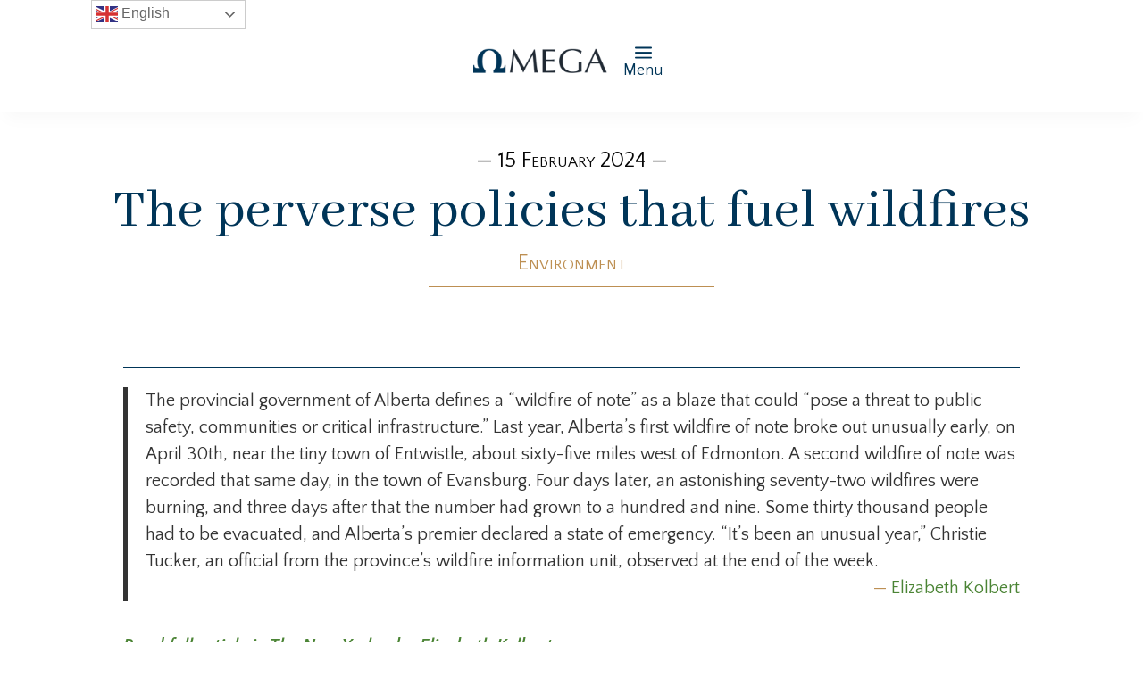

--- FILE ---
content_type: text/html; charset=UTF-8
request_url: https://omega.ngo/2024/02/the-perverse-policies-that-fuel-wildfires/
body_size: 31208
content:
<!DOCTYPE html>
<html lang="en-US">
<head>
	<meta charset="UTF-8" />
<meta http-equiv="X-UA-Compatible" content="IE=edge">
	<link rel="pingback" href="https://omega.ngo/xmlrpc.php" />

	<script type="text/javascript">
		document.documentElement.className = 'js';
	</script>
	
	<title>The perverse policies that fuel wildfires | Omega</title>
<meta name='robots' content='max-image-preview:large' />
<link rel='dns-prefetch' href='//cdnjs.cloudflare.com' />
<link rel='dns-prefetch' href='//fonts.googleapis.com' />
<link rel="alternate" type="application/rss+xml" title="Omega &raquo; Feed" href="https://omega.ngo/feed/" />
<link rel="alternate" type="application/rss+xml" title="Omega &raquo; Comments Feed" href="https://omega.ngo/comments/feed/" />
<link rel="alternate" title="oEmbed (JSON)" type="application/json+oembed" href="https://omega.ngo/wp-json/oembed/1.0/embed?url=https%3A%2F%2Fomega.ngo%2F2024%2F02%2Fthe-perverse-policies-that-fuel-wildfires%2F" />
<link rel="alternate" title="oEmbed (XML)" type="text/xml+oembed" href="https://omega.ngo/wp-json/oembed/1.0/embed?url=https%3A%2F%2Fomega.ngo%2F2024%2F02%2Fthe-perverse-policies-that-fuel-wildfires%2F&#038;format=xml" />
		<style>
			.lazyload,
			.lazyloading {
				max-width: 100%;
			}
		</style>
		<meta content="Omega v.1.0.0" name="generator"/><link rel='stylesheet' id='mec-advanced-speaker-style-css' href='https://omega.ngo/wp-content/plugins/mec-advanced-speaker//assets/css/frontend.css?r=1768545060&#038;ver=6.9' type='text/css' media='all' />
<link rel='stylesheet' id='mec-select2-style-css' href='https://omega.ngo/wp-content/plugins/modern-events-calendar/assets/packages/select2/select2.min.css?ver=7.15.0' type='text/css' media='all' />
<link rel='stylesheet' id='mec-font-icons-css' href='https://omega.ngo/wp-content/plugins/modern-events-calendar/assets/css/iconfonts.css?ver=7.15.0' type='text/css' media='all' />
<link rel='stylesheet' id='mec-frontend-style-css' href='https://omega.ngo/wp-content/plugins/modern-events-calendar/assets/css/frontend.min.css?ver=7.15.0' type='text/css' media='all' />
<link rel='stylesheet' id='mec-tooltip-style-css' href='https://omega.ngo/wp-content/plugins/modern-events-calendar/assets/packages/tooltip/tooltip.css?ver=7.15.0' type='text/css' media='all' />
<link rel='stylesheet' id='mec-tooltip-shadow-style-css' href='https://omega.ngo/wp-content/plugins/modern-events-calendar/assets/packages/tooltip/tooltipster-sideTip-shadow.min.css?ver=7.15.0' type='text/css' media='all' />
<link rel='stylesheet' id='featherlight-css' href='https://omega.ngo/wp-content/plugins/modern-events-calendar/assets/packages/featherlight/featherlight.css?ver=7.15.0' type='text/css' media='all' />
<link rel='stylesheet' id='mec-lity-style-css' href='https://omega.ngo/wp-content/plugins/modern-events-calendar/assets/packages/lity/lity.min.css?ver=7.15.0' type='text/css' media='all' />
<link rel='stylesheet' id='mec-general-calendar-style-css' href='https://omega.ngo/wp-content/plugins/modern-events-calendar/assets/css/mec-general-calendar.css?ver=7.15.0' type='text/css' media='all' />
<link rel='stylesheet' id='dipi-fontawesome-css' href='https://cdnjs.cloudflare.com/ajax/libs/font-awesome/6.5.0/css/all.min.css?ver=6.5.0' type='text/css' media='all' />
<style id='wp-block-library-inline-css' type='text/css'>
:root{--wp-block-synced-color:#7a00df;--wp-block-synced-color--rgb:122,0,223;--wp-bound-block-color:var(--wp-block-synced-color);--wp-editor-canvas-background:#ddd;--wp-admin-theme-color:#007cba;--wp-admin-theme-color--rgb:0,124,186;--wp-admin-theme-color-darker-10:#006ba1;--wp-admin-theme-color-darker-10--rgb:0,107,160.5;--wp-admin-theme-color-darker-20:#005a87;--wp-admin-theme-color-darker-20--rgb:0,90,135;--wp-admin-border-width-focus:2px}@media (min-resolution:192dpi){:root{--wp-admin-border-width-focus:1.5px}}.wp-element-button{cursor:pointer}:root .has-very-light-gray-background-color{background-color:#eee}:root .has-very-dark-gray-background-color{background-color:#313131}:root .has-very-light-gray-color{color:#eee}:root .has-very-dark-gray-color{color:#313131}:root .has-vivid-green-cyan-to-vivid-cyan-blue-gradient-background{background:linear-gradient(135deg,#00d084,#0693e3)}:root .has-purple-crush-gradient-background{background:linear-gradient(135deg,#34e2e4,#4721fb 50%,#ab1dfe)}:root .has-hazy-dawn-gradient-background{background:linear-gradient(135deg,#faaca8,#dad0ec)}:root .has-subdued-olive-gradient-background{background:linear-gradient(135deg,#fafae1,#67a671)}:root .has-atomic-cream-gradient-background{background:linear-gradient(135deg,#fdd79a,#004a59)}:root .has-nightshade-gradient-background{background:linear-gradient(135deg,#330968,#31cdcf)}:root .has-midnight-gradient-background{background:linear-gradient(135deg,#020381,#2874fc)}:root{--wp--preset--font-size--normal:16px;--wp--preset--font-size--huge:42px}.has-regular-font-size{font-size:1em}.has-larger-font-size{font-size:2.625em}.has-normal-font-size{font-size:var(--wp--preset--font-size--normal)}.has-huge-font-size{font-size:var(--wp--preset--font-size--huge)}.has-text-align-center{text-align:center}.has-text-align-left{text-align:left}.has-text-align-right{text-align:right}.has-fit-text{white-space:nowrap!important}#end-resizable-editor-section{display:none}.aligncenter{clear:both}.items-justified-left{justify-content:flex-start}.items-justified-center{justify-content:center}.items-justified-right{justify-content:flex-end}.items-justified-space-between{justify-content:space-between}.screen-reader-text{border:0;clip-path:inset(50%);height:1px;margin:-1px;overflow:hidden;padding:0;position:absolute;width:1px;word-wrap:normal!important}.screen-reader-text:focus{background-color:#ddd;clip-path:none;color:#444;display:block;font-size:1em;height:auto;left:5px;line-height:normal;padding:15px 23px 14px;text-decoration:none;top:5px;width:auto;z-index:100000}html :where(.has-border-color){border-style:solid}html :where([style*=border-top-color]){border-top-style:solid}html :where([style*=border-right-color]){border-right-style:solid}html :where([style*=border-bottom-color]){border-bottom-style:solid}html :where([style*=border-left-color]){border-left-style:solid}html :where([style*=border-width]){border-style:solid}html :where([style*=border-top-width]){border-top-style:solid}html :where([style*=border-right-width]){border-right-style:solid}html :where([style*=border-bottom-width]){border-bottom-style:solid}html :where([style*=border-left-width]){border-left-style:solid}html :where(img[class*=wp-image-]){height:auto;max-width:100%}:where(figure){margin:0 0 1em}html :where(.is-position-sticky){--wp-admin--admin-bar--position-offset:var(--wp-admin--admin-bar--height,0px)}@media screen and (max-width:600px){html :where(.is-position-sticky){--wp-admin--admin-bar--position-offset:0px}}

/*# sourceURL=wp-block-library-inline-css */
</style><style id='wp-block-paragraph-inline-css' type='text/css'>
.is-small-text{font-size:.875em}.is-regular-text{font-size:1em}.is-large-text{font-size:2.25em}.is-larger-text{font-size:3em}.has-drop-cap:not(:focus):first-letter{float:left;font-size:8.4em;font-style:normal;font-weight:100;line-height:.68;margin:.05em .1em 0 0;text-transform:uppercase}body.rtl .has-drop-cap:not(:focus):first-letter{float:none;margin-left:.1em}p.has-drop-cap.has-background{overflow:hidden}:root :where(p.has-background){padding:1.25em 2.375em}:where(p.has-text-color:not(.has-link-color)) a{color:inherit}p.has-text-align-left[style*="writing-mode:vertical-lr"],p.has-text-align-right[style*="writing-mode:vertical-rl"]{rotate:180deg}
/*# sourceURL=https://omega.ngo/wp-includes/blocks/paragraph/style.min.css */
</style>
<style id='wp-block-quote-inline-css' type='text/css'>
.wp-block-quote{box-sizing:border-box;overflow-wrap:break-word}.wp-block-quote.is-large:where(:not(.is-style-plain)),.wp-block-quote.is-style-large:where(:not(.is-style-plain)){margin-bottom:1em;padding:0 1em}.wp-block-quote.is-large:where(:not(.is-style-plain)) p,.wp-block-quote.is-style-large:where(:not(.is-style-plain)) p{font-size:1.5em;font-style:italic;line-height:1.6}.wp-block-quote.is-large:where(:not(.is-style-plain)) cite,.wp-block-quote.is-large:where(:not(.is-style-plain)) footer,.wp-block-quote.is-style-large:where(:not(.is-style-plain)) cite,.wp-block-quote.is-style-large:where(:not(.is-style-plain)) footer{font-size:1.125em;text-align:right}.wp-block-quote>cite{display:block}
/*# sourceURL=https://omega.ngo/wp-includes/blocks/quote/style.min.css */
</style>
<style id='wp-block-quote-theme-inline-css' type='text/css'>
.wp-block-quote{border-left:.25em solid;margin:0 0 1.75em;padding-left:1em}.wp-block-quote cite,.wp-block-quote footer{color:currentColor;font-size:.8125em;font-style:normal;position:relative}.wp-block-quote:where(.has-text-align-right){border-left:none;border-right:.25em solid;padding-left:0;padding-right:1em}.wp-block-quote:where(.has-text-align-center){border:none;padding-left:0}.wp-block-quote.is-large,.wp-block-quote.is-style-large,.wp-block-quote:where(.is-style-plain){border:none}
/*# sourceURL=https://omega.ngo/wp-includes/blocks/quote/theme.min.css */
</style>
<style id='global-styles-inline-css' type='text/css'>
:root{--wp--preset--aspect-ratio--square: 1;--wp--preset--aspect-ratio--4-3: 4/3;--wp--preset--aspect-ratio--3-4: 3/4;--wp--preset--aspect-ratio--3-2: 3/2;--wp--preset--aspect-ratio--2-3: 2/3;--wp--preset--aspect-ratio--16-9: 16/9;--wp--preset--aspect-ratio--9-16: 9/16;--wp--preset--color--black: #000000;--wp--preset--color--cyan-bluish-gray: #abb8c3;--wp--preset--color--white: #ffffff;--wp--preset--color--pale-pink: #f78da7;--wp--preset--color--vivid-red: #cf2e2e;--wp--preset--color--luminous-vivid-orange: #ff6900;--wp--preset--color--luminous-vivid-amber: #fcb900;--wp--preset--color--light-green-cyan: #7bdcb5;--wp--preset--color--vivid-green-cyan: #00d084;--wp--preset--color--pale-cyan-blue: #8ed1fc;--wp--preset--color--vivid-cyan-blue: #0693e3;--wp--preset--color--vivid-purple: #9b51e0;--wp--preset--gradient--vivid-cyan-blue-to-vivid-purple: linear-gradient(135deg,rgb(6,147,227) 0%,rgb(155,81,224) 100%);--wp--preset--gradient--light-green-cyan-to-vivid-green-cyan: linear-gradient(135deg,rgb(122,220,180) 0%,rgb(0,208,130) 100%);--wp--preset--gradient--luminous-vivid-amber-to-luminous-vivid-orange: linear-gradient(135deg,rgb(252,185,0) 0%,rgb(255,105,0) 100%);--wp--preset--gradient--luminous-vivid-orange-to-vivid-red: linear-gradient(135deg,rgb(255,105,0) 0%,rgb(207,46,46) 100%);--wp--preset--gradient--very-light-gray-to-cyan-bluish-gray: linear-gradient(135deg,rgb(238,238,238) 0%,rgb(169,184,195) 100%);--wp--preset--gradient--cool-to-warm-spectrum: linear-gradient(135deg,rgb(74,234,220) 0%,rgb(151,120,209) 20%,rgb(207,42,186) 40%,rgb(238,44,130) 60%,rgb(251,105,98) 80%,rgb(254,248,76) 100%);--wp--preset--gradient--blush-light-purple: linear-gradient(135deg,rgb(255,206,236) 0%,rgb(152,150,240) 100%);--wp--preset--gradient--blush-bordeaux: linear-gradient(135deg,rgb(254,205,165) 0%,rgb(254,45,45) 50%,rgb(107,0,62) 100%);--wp--preset--gradient--luminous-dusk: linear-gradient(135deg,rgb(255,203,112) 0%,rgb(199,81,192) 50%,rgb(65,88,208) 100%);--wp--preset--gradient--pale-ocean: linear-gradient(135deg,rgb(255,245,203) 0%,rgb(182,227,212) 50%,rgb(51,167,181) 100%);--wp--preset--gradient--electric-grass: linear-gradient(135deg,rgb(202,248,128) 0%,rgb(113,206,126) 100%);--wp--preset--gradient--midnight: linear-gradient(135deg,rgb(2,3,129) 0%,rgb(40,116,252) 100%);--wp--preset--font-size--small: 13px;--wp--preset--font-size--medium: 20px;--wp--preset--font-size--large: 36px;--wp--preset--font-size--x-large: 42px;--wp--preset--spacing--20: 0.44rem;--wp--preset--spacing--30: 0.67rem;--wp--preset--spacing--40: 1rem;--wp--preset--spacing--50: 1.5rem;--wp--preset--spacing--60: 2.25rem;--wp--preset--spacing--70: 3.38rem;--wp--preset--spacing--80: 5.06rem;--wp--preset--shadow--natural: 6px 6px 9px rgba(0, 0, 0, 0.2);--wp--preset--shadow--deep: 12px 12px 50px rgba(0, 0, 0, 0.4);--wp--preset--shadow--sharp: 6px 6px 0px rgba(0, 0, 0, 0.2);--wp--preset--shadow--outlined: 6px 6px 0px -3px rgb(255, 255, 255), 6px 6px rgb(0, 0, 0);--wp--preset--shadow--crisp: 6px 6px 0px rgb(0, 0, 0);}:root { --wp--style--global--content-size: 823px;--wp--style--global--wide-size: 1080px; }:where(body) { margin: 0; }.wp-site-blocks > .alignleft { float: left; margin-right: 2em; }.wp-site-blocks > .alignright { float: right; margin-left: 2em; }.wp-site-blocks > .aligncenter { justify-content: center; margin-left: auto; margin-right: auto; }:where(.is-layout-flex){gap: 0.5em;}:where(.is-layout-grid){gap: 0.5em;}.is-layout-flow > .alignleft{float: left;margin-inline-start: 0;margin-inline-end: 2em;}.is-layout-flow > .alignright{float: right;margin-inline-start: 2em;margin-inline-end: 0;}.is-layout-flow > .aligncenter{margin-left: auto !important;margin-right: auto !important;}.is-layout-constrained > .alignleft{float: left;margin-inline-start: 0;margin-inline-end: 2em;}.is-layout-constrained > .alignright{float: right;margin-inline-start: 2em;margin-inline-end: 0;}.is-layout-constrained > .aligncenter{margin-left: auto !important;margin-right: auto !important;}.is-layout-constrained > :where(:not(.alignleft):not(.alignright):not(.alignfull)){max-width: var(--wp--style--global--content-size);margin-left: auto !important;margin-right: auto !important;}.is-layout-constrained > .alignwide{max-width: var(--wp--style--global--wide-size);}body .is-layout-flex{display: flex;}.is-layout-flex{flex-wrap: wrap;align-items: center;}.is-layout-flex > :is(*, div){margin: 0;}body .is-layout-grid{display: grid;}.is-layout-grid > :is(*, div){margin: 0;}body{padding-top: 0px;padding-right: 0px;padding-bottom: 0px;padding-left: 0px;}:root :where(.wp-element-button, .wp-block-button__link){background-color: #32373c;border-width: 0;color: #fff;font-family: inherit;font-size: inherit;font-style: inherit;font-weight: inherit;letter-spacing: inherit;line-height: inherit;padding-top: calc(0.667em + 2px);padding-right: calc(1.333em + 2px);padding-bottom: calc(0.667em + 2px);padding-left: calc(1.333em + 2px);text-decoration: none;text-transform: inherit;}.has-black-color{color: var(--wp--preset--color--black) !important;}.has-cyan-bluish-gray-color{color: var(--wp--preset--color--cyan-bluish-gray) !important;}.has-white-color{color: var(--wp--preset--color--white) !important;}.has-pale-pink-color{color: var(--wp--preset--color--pale-pink) !important;}.has-vivid-red-color{color: var(--wp--preset--color--vivid-red) !important;}.has-luminous-vivid-orange-color{color: var(--wp--preset--color--luminous-vivid-orange) !important;}.has-luminous-vivid-amber-color{color: var(--wp--preset--color--luminous-vivid-amber) !important;}.has-light-green-cyan-color{color: var(--wp--preset--color--light-green-cyan) !important;}.has-vivid-green-cyan-color{color: var(--wp--preset--color--vivid-green-cyan) !important;}.has-pale-cyan-blue-color{color: var(--wp--preset--color--pale-cyan-blue) !important;}.has-vivid-cyan-blue-color{color: var(--wp--preset--color--vivid-cyan-blue) !important;}.has-vivid-purple-color{color: var(--wp--preset--color--vivid-purple) !important;}.has-black-background-color{background-color: var(--wp--preset--color--black) !important;}.has-cyan-bluish-gray-background-color{background-color: var(--wp--preset--color--cyan-bluish-gray) !important;}.has-white-background-color{background-color: var(--wp--preset--color--white) !important;}.has-pale-pink-background-color{background-color: var(--wp--preset--color--pale-pink) !important;}.has-vivid-red-background-color{background-color: var(--wp--preset--color--vivid-red) !important;}.has-luminous-vivid-orange-background-color{background-color: var(--wp--preset--color--luminous-vivid-orange) !important;}.has-luminous-vivid-amber-background-color{background-color: var(--wp--preset--color--luminous-vivid-amber) !important;}.has-light-green-cyan-background-color{background-color: var(--wp--preset--color--light-green-cyan) !important;}.has-vivid-green-cyan-background-color{background-color: var(--wp--preset--color--vivid-green-cyan) !important;}.has-pale-cyan-blue-background-color{background-color: var(--wp--preset--color--pale-cyan-blue) !important;}.has-vivid-cyan-blue-background-color{background-color: var(--wp--preset--color--vivid-cyan-blue) !important;}.has-vivid-purple-background-color{background-color: var(--wp--preset--color--vivid-purple) !important;}.has-black-border-color{border-color: var(--wp--preset--color--black) !important;}.has-cyan-bluish-gray-border-color{border-color: var(--wp--preset--color--cyan-bluish-gray) !important;}.has-white-border-color{border-color: var(--wp--preset--color--white) !important;}.has-pale-pink-border-color{border-color: var(--wp--preset--color--pale-pink) !important;}.has-vivid-red-border-color{border-color: var(--wp--preset--color--vivid-red) !important;}.has-luminous-vivid-orange-border-color{border-color: var(--wp--preset--color--luminous-vivid-orange) !important;}.has-luminous-vivid-amber-border-color{border-color: var(--wp--preset--color--luminous-vivid-amber) !important;}.has-light-green-cyan-border-color{border-color: var(--wp--preset--color--light-green-cyan) !important;}.has-vivid-green-cyan-border-color{border-color: var(--wp--preset--color--vivid-green-cyan) !important;}.has-pale-cyan-blue-border-color{border-color: var(--wp--preset--color--pale-cyan-blue) !important;}.has-vivid-cyan-blue-border-color{border-color: var(--wp--preset--color--vivid-cyan-blue) !important;}.has-vivid-purple-border-color{border-color: var(--wp--preset--color--vivid-purple) !important;}.has-vivid-cyan-blue-to-vivid-purple-gradient-background{background: var(--wp--preset--gradient--vivid-cyan-blue-to-vivid-purple) !important;}.has-light-green-cyan-to-vivid-green-cyan-gradient-background{background: var(--wp--preset--gradient--light-green-cyan-to-vivid-green-cyan) !important;}.has-luminous-vivid-amber-to-luminous-vivid-orange-gradient-background{background: var(--wp--preset--gradient--luminous-vivid-amber-to-luminous-vivid-orange) !important;}.has-luminous-vivid-orange-to-vivid-red-gradient-background{background: var(--wp--preset--gradient--luminous-vivid-orange-to-vivid-red) !important;}.has-very-light-gray-to-cyan-bluish-gray-gradient-background{background: var(--wp--preset--gradient--very-light-gray-to-cyan-bluish-gray) !important;}.has-cool-to-warm-spectrum-gradient-background{background: var(--wp--preset--gradient--cool-to-warm-spectrum) !important;}.has-blush-light-purple-gradient-background{background: var(--wp--preset--gradient--blush-light-purple) !important;}.has-blush-bordeaux-gradient-background{background: var(--wp--preset--gradient--blush-bordeaux) !important;}.has-luminous-dusk-gradient-background{background: var(--wp--preset--gradient--luminous-dusk) !important;}.has-pale-ocean-gradient-background{background: var(--wp--preset--gradient--pale-ocean) !important;}.has-electric-grass-gradient-background{background: var(--wp--preset--gradient--electric-grass) !important;}.has-midnight-gradient-background{background: var(--wp--preset--gradient--midnight) !important;}.has-small-font-size{font-size: var(--wp--preset--font-size--small) !important;}.has-medium-font-size{font-size: var(--wp--preset--font-size--medium) !important;}.has-large-font-size{font-size: var(--wp--preset--font-size--large) !important;}.has-x-large-font-size{font-size: var(--wp--preset--font-size--x-large) !important;}
/*# sourceURL=global-styles-inline-css */
</style>

<link rel='stylesheet' id='dipi_font-css' href='https://omega.ngo/wp-content/plugins/divi-pixel/dist/admin/css/dipi-font.min.css?ver=1.0.0' type='text/css' media='all' />
<link rel='stylesheet' id='dipi_general-css' href='https://omega.ngo/wp-content/plugins/divi-pixel/dist/public/css/general.min.css?ver=2.47.0' type='text/css' media='all' />
<link rel='stylesheet' id='qtsndtps_stylesheet-css' href='https://omega.ngo/wp-content/plugins/quotes-and-tips/css/style.css?ver=1.46' type='text/css' media='all' />
<link rel='stylesheet' id='et-divi-open-sans-css' href='https://fonts.googleapis.com/css?family=Open+Sans:300italic,400italic,600italic,700italic,800italic,400,300,600,700,800&#038;subset=cyrillic,cyrillic-ext,greek,greek-ext,hebrew,latin,latin-ext,vietnamese&#038;display=swap' type='text/css' media='all' />
<link rel='stylesheet' id='divi-machine-styles-css' href='https://omega.ngo/wp-content/plugins/divi-machine/styles/style.min.css?ver=6.2.12' type='text/css' media='all' />
<link rel='stylesheet' id='divi-mad-menu-styles-css' href='https://omega.ngo/wp-content/plugins/divi-mad-menu/styles/style.min.css?ver=1.8.0' type='text/css' media='all' />
<link rel='stylesheet' id='divi-pixel-styles-css' href='https://omega.ngo/wp-content/plugins/divi-pixel/styles/style.min.css?ver=1.0.0' type='text/css' media='all' />
<link rel='stylesheet' id='divi-styles-css' href='https://omega.ngo/wp-content/plugins/modern-events-calendar/app/addons/divi/styles/style.min.css?ver=1.0.0' type='text/css' media='all' />
<link rel='stylesheet' id='mec-divi-single-builder-styles-css' href='https://omega.ngo/wp-content/plugins/divi-single-builder/styles/style.min.css?ver=1.0.0' type='text/css' media='all' />
<link rel='stylesheet' id='et-builder-googlefonts-cached-css' href='https://fonts.googleapis.com/css?family=Open+Sans:300,regular,500,600,700,800,300italic,italic,500italic,600italic,700italic,800italic|Quattrocento+Sans:regular,italic,700,700italic|Lato:100,100italic,300,300italic,regular,italic,700,700italic,900,900italic|Abhaya+Libre:regular,500,600,700,800|Bebas+Neue:regular|Vast+Shadow:regular|Koulen:regular|Bungee:regular|Diplomata:regular|Stint+Ultra+Condensed:regular|Anton:regular|Oleo+Script:regular,700|Fjalla+One:regular|Aclonica:regular|Cabin:regular,500,600,700,italic,500italic,600italic,700italic&#038;subset=cyrillic,cyrillic-ext,greek,greek-ext,hebrew,latin,latin-ext,vietnamese,sinhala,khmer&#038;display=swap' type='text/css' media='all' />
<link rel='stylesheet' id='divi-ajax-filter-styles-css' href='https://omega.ngo/wp-content/plugins/divi-machine/includes/modules/divi-ajax-filter/styles/style.min.css?ver=3.2.10' type='text/css' media='all' />
<style id='dipi-etmodules-font-inline-css' type='text/css'>

        @font-face{
        font-family:'ETmodules';
        font-display:block;
        src:url('https://omega.ngo/wp-content/themes/Divi/core/admin/fonts/modules/all/modules.eot');
        src:url('https://omega.ngo/wp-content/themes/Divi/core/admin/fonts/modules/all/modules.eot?#iefix') format('embedded-opentype'),
            url('https://omega.ngo/wp-content/themes/Divi/core/admin/fonts/modules/all/modules.woff') format('woff'),
            url('https://omega.ngo/wp-content/themes/Divi/core/admin/fonts/modules/all/modules.ttf') format('truetype'),
            url('https://omega.ngo/wp-content/themes/Divi/core/admin/fonts/modules/all/modules.svg#ETmodules') format('svg');
        font-weight:400;
        font-style:normal;
        }
/*# sourceURL=dipi-etmodules-font-inline-css */
</style>
<link rel='stylesheet' id='dmach-carousel-css-css' href='https://omega.ngo/wp-content/plugins/divi-machine/css/carousel.min.css?ver=6.2.12' type='text/css' media='all' />
<link rel='stylesheet' id='divi-style-parent-css' href='https://omega.ngo/wp-content/themes/Divi/style-static.min.css?ver=4.27.5' type='text/css' media='all' />
<link rel='stylesheet' id='divi-style-css' href='https://omega.ngo/wp-content/themes/Omega/style.css?ver=4.27.5' type='text/css' media='all' />
<script type="text/javascript" src="https://omega.ngo/wp-includes/js/jquery/jquery.min.js?ver=3.7.1" id="jquery-core-js"></script>
<script type="text/javascript" src="https://omega.ngo/wp-includes/js/jquery/jquery-migrate.min.js?ver=3.4.1" id="jquery-migrate-js"></script>
<script type="text/javascript" src="https://omega.ngo/wp-content/plugins/mec-advanced-speaker//assets/js/frontend.js?r=1768545060&amp;ver=6.9" id="mec-advanced-speaker-frontend-script-js"></script>
<script type="text/javascript" src="https://omega.ngo/wp-content/plugins/divi-machine/includes/modules/divi-ajax-filter/js/masonry.min.js?ver=6.2.12" id="divi-filter-masonry-js-js"></script>
<script type="text/javascript" id="divi-filter-loadmore-js-js-extra">
/* <![CDATA[ */
var loadmore_ajax_object = {"ajax_url":"https://omega.ngo/wp-admin/admin-ajax.php","security":"e057db8ce2"};
//# sourceURL=divi-filter-loadmore-js-js-extra
/* ]]> */
</script>
<script type="text/javascript" src="https://omega.ngo/wp-content/plugins/divi-machine/includes/modules/divi-ajax-filter/includes/modules/MachineLoop/../../../js/divi-filter-loadmore.min.js?ver=3.2.10" id="divi-filter-loadmore-js-js"></script>
<link rel="https://api.w.org/" href="https://omega.ngo/wp-json/" /><link rel="alternate" title="JSON" type="application/json" href="https://omega.ngo/wp-json/wp/v2/posts/244435" /><link rel="EditURI" type="application/rsd+xml" title="RSD" href="https://omega.ngo/xmlrpc.php?rsd" />
<meta name="generator" content="WordPress 6.9" />
<link rel='shortlink' href='https://omega.ngo/?p=244435' />
<script>
jQuery(document).ready(function(i){const c=window.navigator.userAgent;function t(c){i(".et_pb_de_mach_archive_loop").each(function(t,s){var e,n,o,d=i(this).find(".dmach-grid-item"),h=(e=i(".dmach-grid-sizes"),n=c,o=void 0,i(e.attr("class").split(" ")).each(function(){this.indexOf(n)>-1&&(o=this)}),o).replace(c,""),a=1,r=1;i(d).each(function(i,c){a++});var l=Math.ceil(a/h),m=l*h;i(d).each(function(c,t){var s=(r-1)%h+1,e=Math.ceil(r*l/m);i(this).closest(".grid-posts").find(".dmach-grid-item:nth-child("+r+")").css("-ms-grid-row",""+e),i(this).closest(".grid-posts").find(".dmach-grid-item:nth-child("+r+")").css("-ms-grid-column",""+s),r++})})}/MSIE|Trident/.test(c)&&i(window).on("resize",function(){i(window).width()>=981?(col_size="col-desk-",t(col_size)):(col_size="col-mob-",t(col_size))})});
</script>

<style>
.col-desk-1>:not(.no-results-layout){display:-ms-grid;-ms-grid-columns:1fr}.col-desk-2>:not(.no-results-layout){display:-ms-grid;-ms-grid-columns:1fr 1fr}.col-desk-3>:not(.no-results-layout){display:-ms-grid;-ms-grid-columns:1fr 1fr 1fr}.col-desk-4>:not(.no-results-layout){display:-ms-grid;-ms-grid-columns:1fr 1fr 1fr 1fr}.col-desk-5>:not(.no-results-layout){display:-ms-grid;-ms-grid-columns:1fr 1fr 1fr 1fr 1fr}.col-desk-6>:not(.no-results-layout){display:-ms-grid;-ms-grid-columns:1fr 1fr 1fr 1fr 1fr 1fr}@media(max-width:980px){body .col-mob-1>:not(.no-results-layout){display:-ms-grid;-ms-grid-columns:1fr}body .col-mob-2>:not(.no-results-layout){display:-ms-grid;-ms-grid-columns:1fr 1fr}}@media screen and (-ms-high-contrast:active),(-ms-high-contrast:none){.et_pb_gutters4 .dmach-grid-sizes>:not(.no-results-layout)>div{margin-left:8%!important;margin-right:8%!important}.et_pb_gutters3 .dmach-grid-sizes>:not(.no-results-layout)>div{margin-left:5.5%!important;margin-right:5.5%!important}.et_pb_gutters2 .dmach-grid-sizes>:not(.no-results-layout)>div{margin-left:3%!important;margin-right:3%!important}.et_pb_gutters1 .dmach-grid-sizes>:not(.no-results-layout)>div{margin-left:0!important;margin-right:0!important}}
</style>

<style>
/*#main-header .logo_container img,
header.et-l--header .et_pb_menu__logo > img {
    display: none;
}*/
</style>
<script type="text/javascript" id="dipi-logo-js">
jQuery(document).ready(function($) {

    var currentLogoMode = '';


    let $mainHeader = $('header#main-header');
    let $tbHeader = $('header.et-l--header');
        function dipi_update_logo($logo, $is_tb_logo) {
        // Clone $logo so we can replace it rather than just change src attr (because this causes a bug in Safari browser) 
        let $mainLogo = $logo.clone();
        let $tbLogoContainer = $logo.closest(".et_pb_menu__logo")
        let $tbLogoContainer_a = $logo.closest(".et_pb_menu__logo a")
        let $tbLogoWrapper = $tbLogoContainer_a.length ? $tbLogoContainer_a : $tbLogoContainer
        if($mainLogo.length) {
            $mainLogo.attr("data-logo-type", "main");
            $mainLogo.attr("data-actual-width", $mainLogo[0].naturalWidth);
            $mainLogo.attr("data-actual-height", $mainLogo[0].naturalHeight);
        }
        // Clone $logo to use in fixed header. If fixed header logo is not enabled, we simple use the original logo
                    let $fixedLogo = $logo.clone();
                if($fixedLogo.length) {
            $fixedLogo.attr("data-actual-width", $fixedLogo[0].naturalWidth);
            $fixedLogo.attr("data-actual-height", $fixedLogo[0].naturalHeight);
        }
        
        // Clone $logo to use in mobile. If mobile logo is not enabled, we simple use the original logo
        let $use_mobile_logo = false;
                let $mobileLogo = $logo.clone();
                
        if($use_mobile_logo && ($(window).width() <= 980)){
            setTimeout( function(){
                $mobileLogo.show();
            }, 500)
        } else {
            setTimeout( function(){
                $fixedLogo.show();
                $mainLogo.show();
            }, 500)
        }

        $fixedLogo.removeAttr("srcset")
        $mobileLogo.removeAttr("srcset")
        function callback(mutationList, observer) {
            mutationList.forEach(function(mutation){
                if('attributes' != mutation.type || 'class' !== mutation.attributeName){
                    return;
                }
                if($is_tb_logo) {
                    dipi_tb_header_change();
                } else {
                    dipi_default_logo_change();
                }
            });
        }

        var targetNode = document.querySelector("#main-header,header.et-l--header > .et_builder_inner_content");
        var observerOptions = {
            childList: false,
            attributes: true,
            subtree: false
        }

        if(targetNode){
            var observer = new MutationObserver(callback);
            observer.observe(targetNode, observerOptions);
        }

        
        if($is_tb_logo) {
            // Observe resize events to switch between mobile/fixed logos
            $(window).resize(dipi_tb_header_change);
            // finally call the callback manually once to get started
            dipi_tb_header_change(true);
        } else {
            // Observe resize events to switch between mobile/fixed logos
            $(window).resize(dipi_default_logo_change);
            // finally call the callback manually once to get started
            dipi_default_logo_change(true);
        }

        
        function dipi_tb_header_change(first_loading = false) {
            if($mainLogo.length)
                $mainLogo.attr("data-actual-width", $mainLogo[0].naturalWidth);
            
            
            if($use_mobile_logo && $(window).width() <= 980 && currentLogoMode != 'mobile'){
                currentLogoMode = 'mobile';
                $tbLogoWrapper.find("img").remove();
                $tbLogoWrapper.append($mobileLogo);
            } else if ($(window).width() > 980) {
                if ($tbHeader.find('.has_et_pb_sticky').length !== 0  && currentLogoMode != 'desktop-fixed'){
                    currentLogoMode = 'desktop-fixed';
                    $tbLogoWrapper.find("img").remove();
                    $tbLogoWrapper.append($fixedLogo);
                                    } else if($tbHeader.find('.has_et_pb_sticky').length == 0 && currentLogoMode != 'desktop-normal' ){
                    currentLogoMode = 'desktop-normal';
                    $tbLogoWrapper.find("img").remove();
                    $tbLogoWrapper.append($mainLogo);
                                    }
            }
        }

        // Callback to fire when window is resized or scrolled
        function dipi_default_logo_change(first_loading = false) {
            if($mainLogo.length){
                $mainLogo.attr("data-actual-width", $mainLogo[0].naturalWidth);
            }

            if($use_mobile_logo && $(window).width() <= 980 && currentLogoMode != 'mobile'){
                currentLogoMode = 'mobile';
                let $a = $(".logo_container a");
                $a.find("#logo").remove();    
                $a.append($mobileLogo);
            } else if($(window).width() > 980) {                
                if ($mainHeader.hasClass('et-fixed-header') && currentLogoMode != 'desktop-fixed'){
                    currentLogoMode = 'desktop-fixed';
                    let $a = $(".logo_container a");
                    $a.find("#logo").remove();    
                    $a.append($fixedLogo);
                                    } else if(!$mainHeader.hasClass('et-fixed-header') && currentLogoMode != 'desktop-normal') {
                    currentLogoMode = 'desktop-normal';
                    let $a = $(".logo_container a");
                    $a.find("#logo").remove(); 
                    $a.append($mainLogo);
                                    }
            }
        }
    }

});
</script><style type="text/css" id="primary-menu-position">

@media screen and (min-width: 981px) {
    body.dipi-cta-button #et_top_search{
        margin: 15px 0 0 22px;
    }
    
    .et_header_style_split div#et-top-navigation,
    .et_header_style_left div#et-top-navigation{
        align-items: flex-start !important;
    }

    .et_header_style_left #et-top-navigation nav > ul > li > a,
    .et_header_style_split #et-top-navigation nav > ul > li > a {
        padding-bottom: 33px !important;
    }

            /* .et_header_style_left #et-top-navigation nav > ul > li > a,
        .et_header_style_split #et-top-navigation nav > ul > li > a,
        .et_header_style_centered #et-top-navigation nav > ul > li > a {
            line-height: 2.5em;
        } */
    
    .et_header_style_left div#et-top-navigation {
        display: flex;
        align-items: center;
        
        /* With social icons enabled, we remove the bottom padding below the li elements so we need to add it to the container */
        padding-top: 33px;
        padding-bottom: 0px;
    }
    
    .et_header_style_split div#et-top-navigation {
        align-items: center;

        /* With social icons enabled, we remove the bottom padding below the li elements so we need to add it to the container */
        padding-top: 33px !important;
        padding-bottom: 0px !important;
    }
    
    .et_header_style_fullscreen #et-top-navigation {  
        padding-bottom: 0px !important;   
    }

    /* Vertical Navigation Styles */
    .et_vertical_nav #main-header #top-menu>li>a {
        padding-bottom: 19px !important;
        line-height: inherit;
    }
    .et_vertical_nav #main-header #et-top-navigation {
        display: block;
    }
    .et_vertical_nav #top-header {
        position: initial;
    }
    .et_vertical_fixed.admin-bar #page-container #main-header {
        top:32px !important;
    }
    .et_vertical_nav.et_vertical_fixed.et_header_style_left #et-top-navigation {
        padding-top:33px !important;
    }
    .et_vertical_fixed.admin-bar #page-container #main-header {
        transform: translateY(0) !important;
    }
    .et_vertical_nav #page-container #main-header {
        top: 0 !important;
    }

    /* With do-not-shrink functionality enabeld, we also must apply padding to fixed menu */
            .et_header_style_left .et-fixed-header #et-top-navigation,
        .et_header_style_split .et-fixed-header #et-top-navigation {
            padding-top: 20px !important;
            padding-bottom: 0px !important;
        }

        .et_header_style_centered .et-fixed-header #et-top-navigation {
            padding-top: 20px;
            padding-bottom: 0px !important; 
        }

        .et_header_style_left .et-fixed-header #et-top-navigation nav > ul > li > a,
        .et_header_style_split .et-fixed-header #et-top-navigation nav > ul > li > a{
            padding-bottom: 20px !important;
        }
    
    .et-menu li:not(.mega-menu) ul,
    #top-menu li:not(.mega-menu) ul{width: 240px !important;}
    .et-menu li li a,
    #top-menu li li a{width:100% !important;}
    #top-menu li li,
    .et-menu li li{width: 100%;}
}
</style>
		<style type="text/css">
			/* Style for tips|quote block */
							.quotes_box_and_tips:before {
					content: '';
					display: flex;
					position: absolute;
					top:0;
					left: 0;
					bottom:0;
					right:0;
					width: 100%;
					height: 100%;
					visibility: visible;
					color: #000000 !important;
											background-color: #ffffff !important;
										z-index: 0;
					border-radius: 1px;
				}
				.quotes_box_and_tips .signature {
					float: left;
				}
				.quotes_box_and_tips:after {
					content: '';
					display: flex;
					position: absolute;
					top:0;
					left: 0;
					bottom:0;
					right:0;
					width: 100%;
					height: 100%;
					visibility: visible;
											background-image: none;
										background-repeat: no-repeat;
					opacity: 1;
					background-position: left bottom;
					z-index: 1;
					border-radius: 1px;
				}
				.quotes_box_and_tips {
					position: relative;
					background-color: transparent;
										font-size: 14px;
					box-shadow: 0px 0px 0px #FFFFFF;
					border-radius: 1px;
				}
				.quotes_box_and_tips > div {
					position: relative;
					z-index: 2;
					color: #000000 !important;
				}
										.change_quote_button {
				color: #000000;
				background-color: #ffffff;
				border: 2px inset #FFFFFF;
				border-radius: 0.5px;
				font-size: 14px;
			}

			.quotes_box_and_tips h3,
			.quotes_box_and_tips .signature,
			.quotes_box_and_tips .signature span,
			.quotes_box_and_tips .signature span i,
			.change_quote_button {
				color: #000000 !important;
			}
			.quotes_box_and_tips h3 {
				font-size: 22px !important;
			}
		</style>
				<script>
			document.documentElement.className = document.documentElement.className.replace('no-js', 'js');
		</script>
				<style>
			.no-js img.lazyload {
				display: none;
			}

			figure.wp-block-image img.lazyloading {
				min-width: 150px;
			}

			.lazyload,
			.lazyloading {
				--smush-placeholder-width: 100px;
				--smush-placeholder-aspect-ratio: 1/1;
				width: var(--smush-image-width, var(--smush-placeholder-width)) !important;
				aspect-ratio: var(--smush-image-aspect-ratio, var(--smush-placeholder-aspect-ratio)) !important;
			}

						.lazyload, .lazyloading {
				opacity: 0;
			}

			.lazyloaded {
				opacity: 1;
				transition: opacity 400ms;
				transition-delay: 0ms;
			}

					</style>
		<meta name="viewport" content="width=device-width, initial-scale=1.0, maximum-scale=1.0, user-scalable=0" /><!-- SEO meta tags powered by SmartCrawl https://wpmudev.com/project/smartcrawl-wordpress-seo/ -->
<link rel="canonical" href="https://omega.ngo/2024/02/the-perverse-policies-that-fuel-wildfires/" />
<meta name="description" content="by Elizabeth Kolbert in The New Yorker...Strategies intended to safeguard forests and homes have instead increased the likelihood that they’ll burn." />
<script type="application/ld+json">{"@context":"https:\/\/schema.org","@graph":[{"@type":"Organization","@id":"https:\/\/omega.ngo\/#schema-publishing-organization","url":"https:\/\/omega.ngo","name":"Omega"},{"@type":"WebSite","@id":"https:\/\/omega.ngo\/#schema-website","url":"https:\/\/omega.ngo","name":"Omega Staging","encoding":"UTF-8","potentialAction":{"@type":"SearchAction","target":"https:\/\/omega.ngo\/search\/{search_term_string}\/","query-input":"required name=search_term_string"}},{"@type":"BreadcrumbList","@id":"https:\/\/omega.ngo\/2024\/02\/the-perverse-policies-that-fuel-wildfires?page&year=2024&monthnum=02&name=the-perverse-policies-that-fuel-wildfires\/#breadcrumb","itemListElement":[{"@type":"ListItem","position":1,"name":"Home","item":"https:\/\/omega.ngo"},{"@type":"ListItem","position":2,"name":"Environment","item":"https:\/\/omega.ngo\/category\/environment\/"},{"@type":"ListItem","position":3,"name":"The perverse policies that fuel wildfires"}]},{"@type":"Person","@id":"https:\/\/omega.ngo\/author\/sue\/#schema-author","name":"Omega","url":"https:\/\/omega.ngo\/author\/sue\/"},{"@type":"WebPage","@id":"https:\/\/omega.ngo\/2024\/02\/the-perverse-policies-that-fuel-wildfires\/#schema-webpage","isPartOf":{"@id":"https:\/\/omega.ngo\/#schema-website"},"publisher":{"@id":"https:\/\/omega.ngo\/#schema-publishing-organization"},"url":"https:\/\/omega.ngo\/2024\/02\/the-perverse-policies-that-fuel-wildfires\/"},{"@type":"BlogPosting","headline":"The perverse policies that fuel wildfires | Omega","name":"The perverse policies that fuel wildfires","description":"by Elizabeth Kolbert in The New Yorker...Strategies intended to safeguard forests and homes have instead increased the likelihood that they\u2019ll burn.","url":"https:\/\/omega.ngo\/2024\/02\/the-perverse-policies-that-fuel-wildfires\/","dateModified":"2024-02-15 05:57:37","datePublished":"2024-02-15 05:57:31","author":{"@type":"Person","name":"Omega","url":"https:\/\/omega.ngo\/author\/sue\/","image":{"@type":"ImageObject","@id":"https:\/\/omega.ngo\/author\/sue\/#schema-author-gravatar","url":"https:\/\/secure.gravatar.com\/avatar\/5b1d6d767735ae1a1c5a2f97d27306563c217333eba424c02b5ad110449143c0?s=96&d=mm&r=g","height":"100","width":"100"}},"publisher":{"@type":"Organization","name":"Omega","url":"https:\/\/omega.ngo"}}]}</script>
<meta property="og:type" content="article" />
<meta property="og:url" content="https://omega.ngo/2024/02/the-perverse-policies-that-fuel-wildfires/" />
<meta property="og:title" content="The perverse policies that fuel wildfires - Omega" />
<meta property="og:description" content="by Elizabeth Kolbert in The New Yorker...Strategies intended to safeguard forests and homes have instead increased the likelihood that they’ll burn." />
<meta property="og:image" content="https://omega.ngo/wp-content/uploads/2022/05/Omega-Logo-Dark-Small-400.png" />
<meta property="og:image:width" content="400" />
<meta property="og:image:height" content="77" />
<meta property="article:published_time" content="2024-02-15T05:57:31" />
<meta property="article:author" content="Omega" />
<meta name="twitter:card" content="summary_large_image" />
<meta name="twitter:title" content="The perverse policies that fuel wildfires" />
<meta name="twitter:description" content="by Elizabeth Kolbert in The New Yorker...Strategies intended to safeguard forests and homes have instead increased the likelihood that they’ll burn." />
<meta name="twitter:image" content="https://omega.ngo/wp-content/uploads/2022/05/Omega-Logo-Dark-Small-400.png" />
<!-- /SEO -->
<link rel="icon" href="https://omega.ngo/wp-content/uploads/2022/04/cropped-Omega-Logo-icon-Blue-32x32.png" sizes="32x32" />
<link rel="icon" href="https://omega.ngo/wp-content/uploads/2022/04/cropped-Omega-Logo-icon-Blue-192x192.png" sizes="192x192" />
<link rel="apple-touch-icon" href="https://omega.ngo/wp-content/uploads/2022/04/cropped-Omega-Logo-icon-Blue-180x180.png" />
<meta name="msapplication-TileImage" content="https://omega.ngo/wp-content/uploads/2022/04/cropped-Omega-Logo-icon-Blue-270x270.png" />
<style id="et-divi-customizer-global-cached-inline-styles">body,.et_pb_column_1_2 .et_quote_content blockquote cite,.et_pb_column_1_2 .et_link_content a.et_link_main_url,.et_pb_column_1_3 .et_quote_content blockquote cite,.et_pb_column_3_8 .et_quote_content blockquote cite,.et_pb_column_1_4 .et_quote_content blockquote cite,.et_pb_blog_grid .et_quote_content blockquote cite,.et_pb_column_1_3 .et_link_content a.et_link_main_url,.et_pb_column_3_8 .et_link_content a.et_link_main_url,.et_pb_column_1_4 .et_link_content a.et_link_main_url,.et_pb_blog_grid .et_link_content a.et_link_main_url,body .et_pb_bg_layout_light .et_pb_post p,body .et_pb_bg_layout_dark .et_pb_post p{font-size:20px}.et_pb_slide_content,.et_pb_best_value{font-size:22px}body{color:#333333}h1,h2,h3,h4,h5,h6{color:#003558}body{line-height:1.5em}a{color:#4b8435}#footer-widgets .footer-widget li:before{top:14px}body .et_pb_button{border-width:0px!important;border-color:rgba(255,255,255,0)}body.et_pb_button_helper_class .et_pb_button,body.et_pb_button_helper_class .et_pb_module.et_pb_button{}@media only screen and (min-width:1350px){.et_pb_row{padding:27px 0}.et_pb_section{padding:54px 0}.single.et_pb_pagebuilder_layout.et_full_width_page .et_post_meta_wrapper{padding-top:81px}.et_pb_fullwidth_section{padding:0}}h1,h1.et_pb_contact_main_title,.et_pb_title_container h1{font-size:64px}h2,.product .related h2,.et_pb_column_1_2 .et_quote_content blockquote p{font-size:55px}h3{font-size:46px}h4,.et_pb_circle_counter h3,.et_pb_number_counter h3,.et_pb_column_1_3 .et_pb_post h2,.et_pb_column_1_4 .et_pb_post h2,.et_pb_blog_grid h2,.et_pb_column_1_3 .et_quote_content blockquote p,.et_pb_column_3_8 .et_quote_content blockquote p,.et_pb_column_1_4 .et_quote_content blockquote p,.et_pb_blog_grid .et_quote_content blockquote p,.et_pb_column_1_3 .et_link_content h2,.et_pb_column_3_8 .et_link_content h2,.et_pb_column_1_4 .et_link_content h2,.et_pb_blog_grid .et_link_content h2,.et_pb_column_1_3 .et_audio_content h2,.et_pb_column_3_8 .et_audio_content h2,.et_pb_column_1_4 .et_audio_content h2,.et_pb_blog_grid .et_audio_content h2,.et_pb_column_3_8 .et_pb_audio_module_content h2,.et_pb_column_1_3 .et_pb_audio_module_content h2,.et_pb_gallery_grid .et_pb_gallery_item h3,.et_pb_portfolio_grid .et_pb_portfolio_item h2,.et_pb_filterable_portfolio_grid .et_pb_portfolio_item h2{font-size:38px}h5{font-size:33px}h6{font-size:30px}.et_pb_slide_description .et_pb_slide_title{font-size:97px}.et_pb_gallery_grid .et_pb_gallery_item h3,.et_pb_portfolio_grid .et_pb_portfolio_item h2,.et_pb_filterable_portfolio_grid .et_pb_portfolio_item h2,.et_pb_column_1_4 .et_pb_audio_module_content h2{font-size:33px}	.et_pb_button{font-family:'Quattrocento Sans',Helvetica,Arial,Lucida,sans-serif}</style><style>:root,::before,::after{--mec-color-skin: #003558;--mec-color-skin-rgba-1: rgba(0,53,88,.25);--mec-color-skin-rgba-2: rgba(0,53,88,.5);--mec-color-skin-rgba-3: rgba(0,53,88,.75);--mec-color-skin-rgba-4: rgba(0,53,88,.11);--mec-container-normal-width: 1196px;--mec-container-large-width: 1690px;--mec-title-color: #003558;--mec-title-color-hover: #003f7f;--mec-content-color: #000000;--mec-fes-main-color: #40d9f1;--mec-fes-main-color-rgba-1: rgba(64, 217, 241, 0.12);--mec-fes-main-color-rgba-2: rgba(64, 217, 241, 0.23);--mec-fes-main-color-rgba-3: rgba(64, 217, 241, 0.03);--mec-fes-main-color-rgba-4: rgba(64, 217, 241, 0.3);--mec-fes-main-color-rgba-5: rgb(64 217 241 / 7%);--mec-fes-main-color-rgba-6: rgba(64, 217, 241, 0.2);--mec-fluent-main-color: #ade7ff;--mec-fluent-main-color-rgba-1: rgba(173, 231, 255, 0.3);--mec-fluent-main-color-rgba-2: rgba(173, 231, 255, 0.8);--mec-fluent-main-color-rgba-3: rgba(173, 231, 255, 0.1);--mec-fluent-main-color-rgba-4: rgba(173, 231, 255, 0.2);--mec-fluent-main-color-rgba-5: rgba(173, 231, 255, 0.7);--mec-fluent-main-color-rgba-6: rgba(173, 231, 255, 0.7);--mec-fluent-bold-color: #00acf8;--mec-fluent-bg-hover-color: #ebf9ff;--mec-fluent-bg-color: #f5f7f8;--mec-fluent-second-bg-color: #d6eef9;}.mec-wrap, .mec-wrap div:not([class^="elementor-"]), .lity-container, .mec-wrap h1, .mec-wrap h2, .mec-wrap h3, .mec-wrap h4, .mec-wrap h5, .mec-wrap h6, .entry-content .mec-wrap h1, .entry-content .mec-wrap h2, .entry-content .mec-wrap h3, .entry-content .mec-wrap h4, .entry-content .mec-wrap h5, .entry-content .mec-wrap h6, .mec-wrap .mec-totalcal-box input[type="submit"], .mec-wrap .mec-totalcal-box .mec-totalcal-view span, .mec-agenda-event-title a, .lity-content .mec-events-meta-group-booking select, .lity-content .mec-book-ticket-variation h5, .lity-content .mec-events-meta-group-booking input[type="number"], .lity-content .mec-events-meta-group-booking input[type="text"], .lity-content .mec-events-meta-group-booking input[type="email"],.mec-organizer-item a, .mec-single-event .mec-events-meta-group-booking ul.mec-book-tickets-container li.mec-book-ticket-container label{ font-family: "Montserrat", -apple-system, BlinkMacSystemFont, "Segoe UI", Roboto, sans-serif;}.mec-event-content p, .mec-search-bar-result .mec-event-detail{ font-family: Roboto, sans-serif;} .mec-wrap .mec-totalcal-box input, .mec-wrap .mec-totalcal-box select, .mec-checkboxes-search .mec-searchbar-category-wrap, .mec-wrap .mec-totalcal-box .mec-totalcal-view span{ font-family: "Roboto", Helvetica, Arial, sans-serif; }.mec-event-grid-modern .event-grid-modern-head .mec-event-day, .mec-event-list-minimal .mec-time-details, .mec-event-list-minimal .mec-event-detail, .mec-event-list-modern .mec-event-detail, .mec-event-grid-minimal .mec-time-details, .mec-event-grid-minimal .mec-event-detail, .mec-event-grid-simple .mec-event-detail, .mec-event-cover-modern .mec-event-place, .mec-event-cover-clean .mec-event-place, .mec-calendar .mec-event-article .mec-localtime-details div, .mec-calendar .mec-event-article .mec-event-detail, .mec-calendar.mec-calendar-daily .mec-calendar-d-top h2, .mec-calendar.mec-calendar-daily .mec-calendar-d-top h3, .mec-toggle-item-col .mec-event-day, .mec-weather-summary-temp{ font-family: "Roboto", sans-serif; } .mec-fes-form, .mec-fes-list, .mec-fes-form input, .mec-event-date .mec-tooltip .box, .mec-event-status .mec-tooltip .box, .ui-datepicker.ui-widget, .mec-fes-form button[type="submit"].mec-fes-sub-button, .mec-wrap .mec-timeline-events-container p, .mec-wrap .mec-timeline-events-container h4, .mec-wrap .mec-timeline-events-container div, .mec-wrap .mec-timeline-events-container a, .mec-wrap .mec-timeline-events-container span{ font-family: -apple-system, BlinkMacSystemFont, "Segoe UI", Roboto, sans-serif !important; }</style><style>.mec-divi-content li {
    margin: 0 0 20px 0;
    color: #616161;
    font-size: 14px;
    line-height: 1em;
    margin-left: 30px;
    list-style-type: disc;
}</style><link rel='stylesheet' id='dipi_swiper-css' href='https://omega.ngo/wp-content/plugins/divi-pixel/vendor/css/swiper.5.3.8.min.css?ver=2.47.0' type='text/css' media='all' />
<link rel='stylesheet' id='dipi-popup-maker-popup-effect-css' href='https://omega.ngo/wp-content/plugins/divi-pixel/dist/public/css/popup_effect.min.css?ver=1.0.0' type='text/css' media='all' />
</head>
<body class="wp-singular post-template-default single single-post postid-244435 single-format-standard wp-theme-Divi wp-child-theme-Omega dipi-custom-archive-page dipi-archive- dipi-fix-search-icon dipi-anim-preload et-tb-has-template et-tb-has-header et-tb-has-body et-tb-has-footer mec-theme-Divi et_pb_button_helper_class et_cover_background et_pb_gutter osx et_pb_gutters3 et_divi_theme et-db">
	<div id="page-container">
<div id="et-boc" class="et-boc">
			
		<header class="et-l et-l--header">
			<div class="et_builder_inner_content et_pb_gutters3">
		<div class="et_pb_with_border et_pb_section et_pb_section_1_tb_header et_pb_with_background et_section_regular" >
				
				
				
				
				
				
				<div class="et_pb_row et_pb_row_0_tb_header et_pb_equal_columns et_pb_gutters2">
				<div class="et_pb_with_border et_pb_column_4_4 et_pb_column et_pb_column_0_tb_header  et_pb_css_mix_blend_mode_passthrough et-last-child">
				
				
				
				
				<div class="et_pb_with_border et_pb_module dvmm_mad_menu dvmm_mad_menu_0_tb_header et_pb_bg_layout_">
				
				
				
				
				
				
				<div class="et_pb_module_inner">
					<style type="text/css">
				@media all and (min-width: 981px) and (max-width: 1390px){ 
					 .dvmm_mad_menu.dvmm_mad_menu_0_tb_header .dvmm_menu__wrap {
						display: none;
					}
				}
			</style>
			<div class="dvmm_menu_inner_container dvmm-fe " data-order_class="dvmm_mad_menu_0_tb_header" >
				<div class="dvmm_content">
					<div class="dvmm_element dvmm_logo__wrap dvmm_search_hides">
			  <div class="dvmm_logo">
				<a href="https://omega.ngo/" ><img decoding="async" data-src="https://omega.ngo/wp-content/uploads/2022/05/Omega-Logo-Dark-Small-400.png" alt="" data-srcset="https://omega.ngo/wp-content/uploads/2022/05/Omega-Logo-Dark-Small-400.png 400w, https://omega.ngo/wp-content/uploads/2022/05/Omega-Logo-Dark-Small-400-300x58.png 300w" data-sizes="(max-width: 400px) 100vw, 400px" class="dvmm_logo_img lazyload" src="[data-uri]" style="--smush-placeholder-width: 400px; --smush-placeholder-aspect-ratio: 400/77;" /></a>
			  </div>
			</div>
					<div class="dvmm_element dvmm_menu__wrap dvmm_breakpoint--increased dvmm_menu--desktop dvmm_dd--downwards dvmm_search_hides" >
				<!-- dvmm_menu__menu -->
				<div class="dvmm_menu__menu dvmm_menu__desktop dvmm_dd_animation--fadeIn">
				<nav class="dvmm_menu_nav">
					<ul id="menu-main-navigation-2" class="dvmm_menu dvmm_menu--32"><li class="dvmm_menu_page_id-238142 menu-item menu-item-type-post_type menu-item-object-page menu-item-has-children menu-item-238726 dvmm_level--0"><a href="https://omega.ngo/the-long-view/" data-level="0"><span class="dvmm_link_text">The Long View</span><button class="dvmm_submenu_toggle"></button></a>
<ul class="sub-menu">
	<li class="dvmm_menu_page_id-348 menu-item menu-item-type-taxonomy menu-item-object-category menu-item-240970 dvmm_level--1"><a href="https://omega.ngo/category/pandemics/" data-level="1"><span class="dvmm_link_text">Pandemics</span></a></li>
	<li class="dvmm_menu_page_id-240 menu-item menu-item-type-taxonomy menu-item-object-category menu-item-240486 dvmm_level--1"><a href="https://omega.ngo/category/polycrisis/" data-level="1"><span class="dvmm_link_text">Polycrisis</span></a></li>
	<li class="dvmm_menu_page_id-247 menu-item menu-item-type-taxonomy menu-item-object-category menu-item-240488 dvmm_level--1"><a href="https://omega.ngo/category/resilience/" data-level="1"><span class="dvmm_link_text">Resilience</span></a></li>
	<li class="dvmm_menu_page_id-237 menu-item menu-item-type-taxonomy menu-item-object-category current-post-ancestor current-menu-parent current-post-parent menu-item-240487 dvmm_level--1"><a href="https://omega.ngo/category/environment/" data-level="1"><span class="dvmm_link_text">Environment</span></a></li>
	<li class="dvmm_menu_page_id-241 menu-item menu-item-type-taxonomy menu-item-object-category menu-item-240490 dvmm_level--1"><a href="https://omega.ngo/category/economy/" data-level="1"><span class="dvmm_link_text">Economy</span></a></li>
	<li class="dvmm_menu_page_id-246 menu-item menu-item-type-taxonomy menu-item-object-category menu-item-240496 dvmm_level--1"><a href="https://omega.ngo/category/politics/" data-level="1"><span class="dvmm_link_text">Politics</span></a></li>
	<li class="dvmm_menu_page_id-238 menu-item menu-item-type-taxonomy menu-item-object-category menu-item-240495 dvmm_level--1"><a href="https://omega.ngo/category/people/" data-level="1"><span class="dvmm_link_text">People</span></a></li>
	<li class="dvmm_menu_page_id-243 menu-item menu-item-type-taxonomy menu-item-object-category menu-item-240491 dvmm_level--1"><a href="https://omega.ngo/category/community/" data-level="1"><span class="dvmm_link_text">Community</span></a></li>
	<li class="dvmm_menu_page_id-245 menu-item menu-item-type-taxonomy menu-item-object-category menu-item-240492 dvmm_level--1"><a href="https://omega.ngo/category/culture/" data-level="1"><span class="dvmm_link_text">Culture</span></a></li>
	<li class="dvmm_menu_page_id-239 menu-item menu-item-type-taxonomy menu-item-object-category menu-item-240489 dvmm_level--1"><a href="https://omega.ngo/category/worldviews/" data-level="1"><span class="dvmm_link_text">Worldviews</span></a></li>
</ul>
</li>
<li class="dvmm_menu_page_id-239771 menu-item menu-item-type-post_type menu-item-object-page menu-item-243543 dvmm_level--0"><a href="https://omega.ngo/our-work/ora/" data-level="0"><span class="dvmm_link_text">ORA</span></a></li>
<li class="dvmm_menu_page_id-244335 menu-item menu-item-type-post_type menu-item-object-page menu-item-has-children menu-item-244367 dvmm_level--0"><a href="https://omega.ngo/resilience-funders-network/" data-level="0"><span class="dvmm_link_text">RFN</span><button class="dvmm_submenu_toggle"></button></a>
<ul class="sub-menu">
	<li class="dvmm_menu_page_id-244335 menu-item menu-item-type-post_type menu-item-object-page menu-item-244368 dvmm_level--1"><a href="https://omega.ngo/resilience-funders-network/" data-level="1"><span class="dvmm_link_text">Resilience Funders Network</span></a></li>
	<li class="dvmm_menu_page_id-244371 menu-item menu-item-type-custom menu-item-object-custom menu-item-244371 dvmm_level--1"><a href="https://omega.ngo/resilience-funders-network/#rfn-team" data-level="1"><span class="dvmm_link_text">RFN Team</span></a></li>
	<li class="dvmm_menu_page_id-244372 menu-item menu-item-type-custom menu-item-object-custom menu-item-244372 dvmm_level--1"><a href="https://omega.ngo/resilience-funders-network/#rfn-advisory-board" data-level="1"><span class="dvmm_link_text">RFN Advisory Board</span></a></li>
	<li class="dvmm_menu_page_id-244373 menu-item menu-item-type-custom menu-item-object-custom menu-item-244373 dvmm_level--1"><a href="https://omega.ngo/resilience-funders-network/#rfn-membership" data-level="1"><span class="dvmm_link_text">RFN Membership Registration</span></a></li>
</ul>
</li>
<li class="dvmm_menu_page_id-238727 menu-item menu-item-type-custom menu-item-object-custom menu-item-has-children menu-item-238727 dvmm_level--0"><a href="/" data-level="0"><span class="dvmm_link_text">Learn More</span><button class="dvmm_submenu_toggle"></button></a>
<ul class="sub-menu">
	<li class="dvmm_menu_page_id-239762 menu-item menu-item-type-post_type menu-item-object-page menu-item-240006 dvmm_level--1"><a href="https://omega.ngo/learn-more/the-global-polycrisis/" data-level="1"><span class="dvmm_link_text">The Global Polycrisis</span></a></li>
	<li class="dvmm_menu_page_id-238513 menu-item menu-item-type-post_type menu-item-object-page menu-item-238735 dvmm_level--1"><a href="https://omega.ngo/books/" data-level="1"><span class="dvmm_link_text">Bookshelf</span></a></li>
	<li class="dvmm_menu_page_id-240056 menu-item menu-item-type-post_type menu-item-object-page menu-item-240100 dvmm_level--1"><a href="https://omega.ngo/learn-more/resources/" data-level="1"><span class="dvmm_link_text">Resources</span></a></li>
</ul>
</li>
<li class="dvmm_menu_page_id-238728 menu-item menu-item-type-custom menu-item-object-custom menu-item-has-children menu-item-238728 dvmm_level--0"><a href="/" data-level="0"><span class="dvmm_link_text">Get Involved</span><button class="dvmm_submenu_toggle"></button></a>
<ul class="sub-menu">
	<li class="dvmm_menu_page_id-238269 menu-item menu-item-type-post_type menu-item-object-page menu-item-238745 dvmm_level--1"><a href="https://omega.ngo/get-involved/events/" data-level="1"><span class="dvmm_link_text">Events</span></a></li>
	<li class="dvmm_menu_page_id-238740 menu-item menu-item-type-post_type menu-item-object-page menu-item-238742 dvmm_level--1"><a href="https://omega.ngo/newsletter/" data-level="1"><span class="dvmm_link_text">Newsletter</span></a></li>
	<li class="dvmm_menu_page_id-240811 menu-item menu-item-type-post_type menu-item-object-page menu-item-240926 dvmm_level--1"><a href="https://omega.ngo/donate/" data-level="1"><span class="dvmm_link_text">Donate</span></a></li>
	<li class="dvmm_menu_page_id-239729 menu-item menu-item-type-post_type menu-item-object-page menu-item-239777 dvmm_level--1"><a href="https://omega.ngo/contact/" data-level="1"><span class="dvmm_link_text">Contact</span></a></li>
</ul>
</li>
<li class="dvmm_menu_page_id-238747 menu-item menu-item-type-post_type menu-item-object-page menu-item-has-children menu-item-240730 dvmm_level--0"><a href="https://omega.ngo/about/our-team/" data-level="0"><span class="dvmm_link_text">About Us</span><button class="dvmm_submenu_toggle"></button></a>
<ul class="sub-menu">
	<li class="dvmm_menu_page_id-238746 menu-item menu-item-type-post_type menu-item-object-page menu-item-238753 dvmm_level--1"><a href="https://omega.ngo/about/our-vision/" data-level="1"><span class="dvmm_link_text">Our Mission</span></a></li>
	<li class="dvmm_menu_page_id-239682 menu-item menu-item-type-post_type menu-item-object-page menu-item-240005 dvmm_level--1"><a href="https://omega.ngo/our-work/the-omega-collaborative/" data-level="1"><span class="dvmm_link_text">Omega Collaborative</span></a></li>
	<li class="dvmm_menu_page_id-243995 menu-item menu-item-type-custom menu-item-object-custom menu-item-243995 dvmm_level--1"><a href="/our-work/resilience-practitioner-network/?tfa_3370=tfa_3372" data-level="1"><span class="dvmm_link_text">Resilience Practitioner Network</span></a></li>
	<li class="dvmm_menu_page_id-238747 menu-item menu-item-type-post_type menu-item-object-page menu-item-238752 dvmm_level--1"><a href="https://omega.ngo/about/our-team/" data-level="1"><span class="dvmm_link_text">Omega Team</span></a></li>
	<li class="dvmm_menu_page_id-240063 menu-item menu-item-type-custom menu-item-object-custom menu-item-240063 dvmm_level--1"><a href="/about/our-team/#partners" data-level="1"><span class="dvmm_link_text">Our Partners</span></a></li>
</ul>
</li>
</ul>
				</nav>
			</div>
			</div>
					
					
					
					
					<div class="dvmm_element dvmm_button__wrap dvmm_button_one__wrap dvmm_search_hides" >
				<a href="" id="slideinmenu_primary"   class="dvmm_button dvmm_button_one dvmm_button_type--popup dvmm_popup_id--slideinmenu dvmm_popup--closed" data-popup_id="slideinmenu">
					<span class="dvmm_button_text">Menu</span>
					<span class="dvmm_button_icon dvmm_icon_type--font_icon">
					
					
				</span>
				</a>
			</div>
					
				</div>
			</div>
				</div>
			</div>
			</div>
				
				
				
				
			</div>
				
				
			</div><div id="slideinmenu" class="et_pb_section et_pb_section_3_tb_header et_pb_with_background et_section_regular" >
				
				
				
				
				
				
				<div class="et_pb_with_border et_pb_row et_pb_row_1_tb_header et_pb_equal_columns et_pb_gutters1">
				<div class="et_pb_with_border et_pb_column_4_4 et_pb_column et_pb_column_1_tb_header  et_pb_css_mix_blend_mode_passthrough et-last-child">
				
				
				
				
				<div class="et_pb_with_border et_pb_module dvmm_mad_menu dvmm_mad_menu_1_tb_header et_pb_bg_layout_">
				
				
				
				
				
				
				<div class="et_pb_module_inner">
					
			<div class="dvmm_menu_inner_container dvmm-fe " data-order_class="dvmm_mad_menu_1_tb_header" >
				<div class="dvmm_content">
					<div class="dvmm_element dvmm_logo__wrap dvmm_search_hides">
			  <div class="dvmm_logo">
				<a href="/" ><img decoding="async" data-src="https://omega.ngo/wp-content/uploads/2022/09/Omega-Logo-Light.png" alt="" data-srcset="https://omega.ngo/wp-content/uploads/2022/09/Omega-Logo-Light.png 1190w, https://omega.ngo/wp-content/uploads/2022/09/Omega-Logo-Light-980x197.png 980w, https://omega.ngo/wp-content/uploads/2022/09/Omega-Logo-Light-480x96.png 480w" data-sizes="(min-width: 0px) and (max-width: 480px) 480px, (min-width: 481px) and (max-width: 980px) 980px, (min-width: 981px) 1190px, 100vw" class="dvmm_logo_img lazyload" src="[data-uri]" style="--smush-placeholder-width: 1190px; --smush-placeholder-aspect-ratio: 1190/239;" /></a>
			  </div>
			</div>
					
					
					
					
					
					<div class="dvmm_element dvmm_button__wrap dvmm_button_one__wrap dvmm_search_hides" >
				<a href="" id=""   class="dvmm_button dvmm_button_one dvmm_button_type--popup dvmm_popup_id--slideinmenu " data-popup_id="slideinmenu">
					<span class="dvmm_button_text">close</span>
					<span class="dvmm_button_icon dvmm_icon_type--font_icon">
					
					
				</span>
				</a>
			</div>
					
				</div>
			</div>
				</div>
			</div>
			</div>
				
				
				
				
			</div><div class="et_pb_row et_pb_row_2_tb_header et_pb_equal_columns et_pb_gutters1">
				<div class="et_pb_with_border et_pb_column_4_4 et_pb_column et_pb_column_2_tb_header  et_pb_css_mix_blend_mode_passthrough et-last-child">
				
				
				
				
				<div class="et_pb_with_border et_pb_module et_pb_text et_pb_text_0_tb_header et_clickable  et_pb_text_align_center et_pb_bg_layout_light">
				
				
				
				
				<div class="et_pb_text_inner"><p>The Long View</p></div>
			</div>
			</div>
				
				
				
				
			</div><div class="et_pb_row et_pb_row_3_tb_header et_pb_equal_columns et_pb_gutters1">
				<div class="et_pb_with_border et_pb_column_1_2 et_pb_column et_pb_column_3_tb_header  et_pb_css_mix_blend_mode_passthrough">
				
				
				
				
				<div class="et_pb_with_border et_pb_module et_pb_text et_pb_text_1_tb_header et_clickable  et_pb_text_align_center et_pb_bg_layout_light">
				
				
				
				
				<div class="et_pb_text_inner"><p><a href="/category/pandemics/">Pandemics</a></p></div>
			</div>
			</div><div class="et_pb_with_border et_pb_column_1_2 et_pb_column et_pb_column_4_tb_header  et_pb_css_mix_blend_mode_passthrough et-last-child">
				
				
				
				
				<div class="et_pb_with_border et_pb_module et_pb_text et_pb_text_2_tb_header et_clickable  et_pb_text_align_center et_pb_bg_layout_light">
				
				
				
				
				<div class="et_pb_text_inner"><p><a href="/category/polycrisis/">Polycrisis</a></p></div>
			</div>
			</div>
				
				
				
				
			</div><div class="et_pb_row et_pb_row_4_tb_header et_pb_equal_columns et_pb_gutters1">
				<div class="et_pb_with_border et_pb_column_1_2 et_pb_column et_pb_column_5_tb_header  et_pb_css_mix_blend_mode_passthrough">
				
				
				
				
				<div class="et_pb_with_border et_pb_module et_pb_text et_pb_text_3_tb_header et_clickable  et_pb_text_align_center et_pb_bg_layout_light">
				
				
				
				
				<div class="et_pb_text_inner"><p><a href="/category/resilience/">Resilience</a></p></div>
			</div>
			</div><div class="et_pb_with_border et_pb_column_1_2 et_pb_column et_pb_column_6_tb_header  et_pb_css_mix_blend_mode_passthrough et-last-child">
				
				
				
				
				<div class="et_pb_with_border et_pb_module et_pb_text et_pb_text_4_tb_header et_clickable  et_pb_text_align_center et_pb_bg_layout_light">
				
				
				
				
				<div class="et_pb_text_inner"><p><a href="/category/environment/">Environment</a></p></div>
			</div>
			</div>
				
				
				
				
			</div><div class="et_pb_row et_pb_row_5_tb_header et_pb_equal_columns et_pb_gutters1">
				<div class="et_pb_with_border et_pb_column_1_2 et_pb_column et_pb_column_7_tb_header  et_pb_css_mix_blend_mode_passthrough">
				
				
				
				
				<div class="et_pb_with_border et_pb_module et_pb_text et_pb_text_5_tb_header et_clickable  et_pb_text_align_center et_pb_bg_layout_light">
				
				
				
				
				<div class="et_pb_text_inner"><p><a href="/category/economy/">Economy</a></p></div>
			</div>
			</div><div class="et_pb_with_border et_pb_column_1_2 et_pb_column et_pb_column_8_tb_header  et_pb_css_mix_blend_mode_passthrough et-last-child">
				
				
				
				
				<div class="et_pb_with_border et_pb_module et_pb_text et_pb_text_6_tb_header et_clickable  et_pb_text_align_center et_pb_bg_layout_light">
				
				
				
				
				<div class="et_pb_text_inner"><p><a href="/category/politics/">Politics</a></p></div>
			</div>
			</div>
				
				
				
				
			</div><div class="et_pb_row et_pb_row_6_tb_header et_pb_equal_columns et_pb_gutters1">
				<div class="et_pb_with_border et_pb_column_1_2 et_pb_column et_pb_column_9_tb_header  et_pb_css_mix_blend_mode_passthrough">
				
				
				
				
				<div class="et_pb_with_border et_pb_module et_pb_text et_pb_text_7_tb_header et_clickable  et_pb_text_align_center et_pb_bg_layout_light">
				
				
				
				
				<div class="et_pb_text_inner"><p><a href="/category/people/">People</a></p></div>
			</div>
			</div><div class="et_pb_with_border et_pb_column_1_2 et_pb_column et_pb_column_10_tb_header  et_pb_css_mix_blend_mode_passthrough et-last-child">
				
				
				
				
				<div class="et_pb_with_border et_pb_module et_pb_text et_pb_text_8_tb_header et_clickable  et_pb_text_align_center et_pb_bg_layout_light">
				
				
				
				
				<div class="et_pb_text_inner"><p><a href="/category/community/">community</a></p></div>
			</div>
			</div>
				
				
				
				
			</div><div class="et_pb_row et_pb_row_7_tb_header et_pb_equal_columns et_pb_gutters1">
				<div class="et_pb_with_border et_pb_column_1_2 et_pb_column et_pb_column_11_tb_header  et_pb_css_mix_blend_mode_passthrough">
				
				
				
				
				<div class="et_pb_with_border et_pb_module et_pb_text et_pb_text_9_tb_header et_clickable  et_pb_text_align_center et_pb_bg_layout_light">
				
				
				
				
				<div class="et_pb_text_inner"><p><a href="/category/culture/">Culture</a></p></div>
			</div>
			</div><div class="et_pb_with_border et_pb_column_1_2 et_pb_column et_pb_column_12_tb_header  et_pb_css_mix_blend_mode_passthrough et-last-child">
				
				
				
				
				<div class="et_pb_with_border et_pb_module et_pb_text et_pb_text_10_tb_header et_clickable  et_pb_text_align_center et_pb_bg_layout_light">
				
				
				
				
				<div class="et_pb_text_inner"><p><a href="/category/worldviews/">worldviews</a></p></div>
			</div>
			</div>
				
				
				
				
			</div><div class="et_pb_row et_pb_row_8_tb_header et_pb_equal_columns et_pb_gutters2">
				<div class="et_pb_with_border et_pb_column_4_4 et_pb_column et_pb_column_13_tb_header  et_pb_css_mix_blend_mode_passthrough et-last-child">
				
				
				
				
				<div class="et_pb_module et_pb_search et_pb_search_0_tb_header  et_pb_text_align_left et_pb_bg_layout_light">
				
				
				
				
				<form role="search" method="get" class="et_pb_searchform" action="https://omega.ngo/">
					<div>
						<label class="screen-reader-text" for="s">Search for:</label>
						<input type="text" name="s" placeholder="enter search term(s)" class="et_pb_s" />
						<input type="hidden" name="et_pb_searchform_submit" value="et_search_proccess" />
						
						<input type="hidden" name="et_pb_include_posts" value="yes" />
						
						<input type="submit" value="Search" class="et_pb_searchsubmit">
					</div>
				</form>
			</div>
			</div>
				
				
				
				
			</div><div class="et_pb_row et_pb_row_9_tb_header et_pb_equal_columns et_pb_gutters1">
				<div class="et_pb_with_border et_pb_column_4_4 et_pb_column et_pb_column_14_tb_header  et_pb_css_mix_blend_mode_passthrough et-last-child">
				
				
				
				
				<div class="et_pb_module et_pb_divider et_pb_divider_0_tb_header et_pb_space"><div class="et_pb_divider_internal"></div></div><div class="et_pb_with_border et_pb_module et_pb_text et_pb_text_11_tb_header  et_pb_text_align_left et_pb_bg_layout_light">
				
				
				
				
				<div class="et_pb_text_inner"><h2>Get Involved</h2></div>
			</div><div class="et_pb_with_border et_pb_module et_pb_text et_pb_text_12_tb_header et_clickable  et_pb_text_align_left et_pb_bg_layout_light">
				
				
				
				
				<div class="et_pb_text_inner"><p><a href="/get-involved/events/">Events</a></p></div>
			</div><div class="et_pb_with_border et_pb_module et_pb_text et_pb_text_13_tb_header et_clickable  et_pb_text_align_left et_pb_bg_layout_light">
				
				
				
				
				<div class="et_pb_text_inner"><p><a href="/newsletter/">Newsletter</a></p></div>
			</div><div class="et_pb_with_border et_pb_module et_pb_text et_pb_text_14_tb_header et_clickable  et_pb_text_align_left et_pb_bg_layout_light">
				
				
				
				
				<div class="et_pb_text_inner"><p><a href="/donate/">Donate</a></p></div>
			</div><div class="et_pb_with_border et_pb_module et_pb_text et_pb_text_15_tb_header et_clickable  et_pb_text_align_left et_pb_bg_layout_light">
				
				
				
				
				<div class="et_pb_text_inner"><p><a href="/contact/">Contact Us</a></p></div>
			</div>
			</div>
				
				
				
				
			</div><div class="et_pb_row et_pb_row_12_tb_header et_pb_equal_columns et_pb_gutters2">
				<div class="et_pb_with_border et_pb_column_1_2 et_pb_column et_pb_column_15_tb_header  et_pb_css_mix_blend_mode_passthrough et_pb_column_empty">
				
				
				
				
				
			</div><div class="et_pb_with_border et_pb_column_1_2 et_pb_column et_pb_column_16_tb_header  et_pb_css_mix_blend_mode_passthrough et-last-child et_pb_column_empty">
				
				
				
				
				
			</div>
				
				
				
				
			</div><div class="et_pb_row et_pb_row_13_tb_header et_pb_equal_columns et_pb_gutters1">
				<div class="et_pb_with_border et_pb_column_4_4 et_pb_column et_pb_column_17_tb_header  et_pb_css_mix_blend_mode_passthrough et-last-child et_pb_column_empty">
				
				
				
				
				
			</div>
				
				
				
				
			</div>
				
				
			</div><div class="et_pb_section et_pb_section_5_tb_header et_section_regular" >
				
				
				
				
				
				
				<div class="et_pb_row et_pb_row_14_tb_header et_pb_equal_columns">
				<div class="et_pb_with_border et_pb_column_4_4 et_pb_column et_pb_column_18_tb_header  et_pb_css_mix_blend_mode_passthrough et-last-child">
				
				
				
				
				<div class="et_pb_module et_pb_text et_pb_text_16_tb_header  et_pb_text_align_center et_pb_bg_layout_light">
				
				
				
				
				<div class="et_pb_text_inner">— 15 February 2024 —</div>
			</div><div class="et_pb_module et_pb_post_title et_pb_post_title_0_tb_header et_pb_bg_layout_light  et_pb_text_align_center"   >
				
				
				
				
				
				<div class="et_pb_title_container">
					<h1 class="entry-title">The perverse policies that fuel wildfires</h1>
				</div>
				
			</div><div class="et_pb_module et_pb_text et_pb_text_18_tb_header  et_pb_text_align_center et_pb_bg_layout_light">
				
				
				
				
				<div class="et_pb_text_inner"><a href="https://omega.ngo/category/environment/">Environment</a></div>
			</div><div class="et_pb_module et_pb_divider et_pb_divider_1_tb_header et_pb_divider_position_center et_pb_space"><div class="et_pb_divider_internal"></div></div>
			</div>
				
				
				
				
			</div>
				
				
			</div>		</div>
	</header>
	<div id="et-main-area">
	
    <div id="main-content">
    <div class="et-l et-l--body">
			<div class="et_builder_inner_content et_pb_gutters3">
		<div class="et_pb_section et_pb_section_0_tb_body et_section_regular" >
				
				
				
				
				
				
				<div class="et_pb_row et_pb_row_0_tb_body et_pb_equal_columns et_pb_gutters1">
				<div class="et_pb_with_border et_pb_column_4_4 et_pb_column et_pb_column_0_tb_body  et_pb_css_mix_blend_mode_passthrough et-last-child">
				
				
				
				
				<div class="et_pb_module et_pb_de_mach_acf_slider et_pb_de_mach_acf_slider_0_tb_body et_pb_de_mach_alignment_">
				
				
				
				
				
				
				<div class="et_pb_module_inner">
					      <div class="filtered-posts-cont et_pb_de_mach_archive_loop" >
        <div class="grid-item filtered-posts  et_pb_gallery_grid col-desk-1 col-tab-1 col-mob-1" data-grid-image-ids="" data-load-more-num="100000" data-enable_lightbox="off" data-show_title_and_caption="off">
          <div class="grid-posts et_pb_gallery_items et_post_gallery clearfix">
                          <div class="grid-item dmach-grid-item et_pb_de_mach_gallery_item et_pb_gallery_item et_pb_grid_item et_pb_bg_layout_light" style=" position: relative;display: block;">
                <div class="grid-item-cont et_pb_gallery_image">
                
                                      <img decoding="async" class="de_mach_gallery_image" src="" title="The perverse policies that fuel wildfires" alt="" srcset="">                    
                    
                    
                                                </div>
              </div>
                        </div>
        </div>
      </div>
      
				</div>
			</div><div class="et_pb_module et_pb_de_mach_archive_loop et_pb_de_mach_archive_loop_0_tb_body grid-layout-grid clearfix  main-loop loadmore-align- main-archive-loop load_more_off">
				
				
				
				
				
				
				<div class="et_pb_module_inner">
										<div class="dmach-before-posts"></div>
									<div class="filter-param-tags"></div>
				<div class="filtered-posts-cont" data-ajaxload-anim="load-6">
										<div class="filtered-posts-loading load-6 "></div>
					<div class="dmach-grid-sizes divi-filter-archive-loop main-loop   grid "
					data-link_wholegrid="off"
					data-wholegrid-external="off"
					data-wholegrid-external_acf="none"
										data-post_exclude="244435"
																				data-layoutid="241711"
					data-posttype="presenter"
					data-noresults="237794"
					data-no_results_text="Sorry, No posts."
					data-sortorder="date"
															data-sorttype="string"
					data-sortasc="ASC"
					data-gridstyle="grid"
					data-masonry_ajax_buffer="500"
					data-columnscount="2"
					data-pagi_scrollto="on"
					data-pagi_scrollto_fine="0px"
					data-postnumber="4"
					data-offset="0"
					data-loadmore="off"
										data-resultcount="off"
					data-countposition="right"
					data-result-count-single-text="Showing the single result"
					data-result-count-all-text="Showing all %d results"
					data-result-count-pagination-text="Showing %d-%d of %d results"
					data-btntext="Load More"
					data-btntext_loading="Loading..."
					data-posttax=""
					data-postterm=""
										data-search=""
					data-include_category=""
					data-include_tag=""
					data-exclude_category=""
					data-include_cats=""
					data-include_tags=""
					data-exclude_cats=""
					data-exclude_tags=""
					data-onload_cats=""
					data-onload_tags=""
					data-onload_tax="post"
					data-onload_terms=""
									data-current_category=""
					data-current_custom_category=""
					data-current_custom_category_terms=""
					data-current_author=""
					data-filter-var="{&quot;post_type&quot;:[&quot;presenter&quot;],&quot;post_status&quot;:&quot;publish&quot;,&quot;posts_per_page&quot;:4,&quot;post__in&quot;:[-1],&quot;tax_query&quot;:{&quot;relation&quot;:&quot;AND&quot;},&quot;post__not_in&quot;:[244435],&quot;order&quot;:&quot;ASC&quot;,&quot;orderby&quot;:&quot;date&quot;,&quot;meta_query&quot;:[[]],&quot;relevanssi&quot;:&quot;true&quot;,&quot;error&quot;:&quot;&quot;,&quot;m&quot;:&quot;&quot;,&quot;p&quot;:0,&quot;post_parent&quot;:&quot;&quot;,&quot;subpost&quot;:&quot;&quot;,&quot;subpost_id&quot;:&quot;&quot;,&quot;attachment&quot;:&quot;&quot;,&quot;attachment_id&quot;:0,&quot;name&quot;:&quot;&quot;,&quot;pagename&quot;:&quot;&quot;,&quot;page_id&quot;:0,&quot;second&quot;:&quot;&quot;,&quot;minute&quot;:&quot;&quot;,&quot;hour&quot;:&quot;&quot;,&quot;day&quot;:0,&quot;monthnum&quot;:0,&quot;year&quot;:0,&quot;w&quot;:0,&quot;category_name&quot;:&quot;&quot;,&quot;tag&quot;:&quot;&quot;,&quot;cat&quot;:&quot;&quot;,&quot;tag_id&quot;:&quot;&quot;,&quot;author&quot;:&quot;&quot;,&quot;author_name&quot;:&quot;&quot;,&quot;feed&quot;:&quot;&quot;,&quot;tb&quot;:&quot;&quot;,&quot;paged&quot;:0,&quot;meta_key&quot;:&quot;&quot;,&quot;meta_value&quot;:&quot;&quot;,&quot;preview&quot;:&quot;&quot;,&quot;s&quot;:&quot;&quot;,&quot;sentence&quot;:&quot;&quot;,&quot;title&quot;:&quot;&quot;,&quot;fields&quot;:&quot;all&quot;,&quot;menu_order&quot;:&quot;&quot;,&quot;embed&quot;:&quot;&quot;,&quot;category__in&quot;:[],&quot;category__not_in&quot;:[],&quot;category__and&quot;:[],&quot;post_name__in&quot;:[],&quot;tag__in&quot;:[],&quot;tag__not_in&quot;:[],&quot;tag__and&quot;:[],&quot;tag_slug__in&quot;:[],&quot;tag_slug__and&quot;:[],&quot;post_parent__in&quot;:[],&quot;post_parent__not_in&quot;:[],&quot;author__in&quot;:[],&quot;author__not_in&quot;:[],&quot;search_columns&quot;:[],&quot;ignore_sticky_posts&quot;:false,&quot;suppress_filters&quot;:false,&quot;cache_results&quot;:true,&quot;update_post_term_cache&quot;:true,&quot;update_menu_item_cache&quot;:false,&quot;lazy_load_term_meta&quot;:true,&quot;update_post_meta_cache&quot;:true,&quot;nopaging&quot;:false,&quot;comments_per_page&quot;:&quot;50&quot;,&quot;no_found_rows&quot;:false,&quot;operator&quot;:&quot;OR&quot;,&quot;custom_sort_order&quot;:&quot;date&quot;,&quot;custom_sort_order_dir&quot;:&quot;ASC&quot;,&quot;custom_secondary_sort&quot;:&quot;&quot;,&quot;custom_secondary_sort_dir&quot;:&quot;ASC&quot;}"
					data-current-page="1"
															data-max-page="0"
					data-has-map="off" data-map-selector=""
					data-map-center-post="on"
					data-hide-marker-label="off"
					data-map-cluster="on" 
					data-map-all-posts="off" data-map-marker-layout="none"
					data-disable-sticky-posts="off"
					data-include-sticky-posts="on"
					  										data-include-sticky-posts-only="off">
												<div class="no-results-layout">
							<div class="et_pb_section et_pb_section_1_tb_body et_section_regular" >
				
				
				
				
				
				
				
				
				
			</div>							</div>
												</div>
					</div> <!-- filtered-posts-cont -->
				<div class="dmach-after-posts"></div>
					
				</div>
			</div><div class="et_pb_module et_pb_divider et_pb_divider_0_tb_body et_pb_space"><div class="et_pb_divider_internal"></div></div><div class="et_pb_module et_pb_post_content et_pb_post_content_0_tb_body">
				
				
				
				
				
<blockquote class="wp-block-quote is-layout-flow wp-block-quote-is-layout-flow">
<p>The provincial government of Alberta defines a “wildfire of note” as a blaze that could “pose a threat to public safety, communities or critical infrastructure.” Last year, Alberta’s first wildfire of note broke out unusually early, on April 30th, near the tiny town of Entwistle, about sixty-five miles west of Edmonton. A second wildfire of note was recorded that same day, in the town of Evansburg. Four days later, an astonishing seventy-two wildfires were burning, and three days after that the number had grown to a hundred and nine. Some thirty thousand people had to be evacuated, and Alberta’s premier declared a state of emergency. “It’s been an unusual year,” Christie Tucker, an official from the province’s wildfire information unit, observed at the end of the week.</p>
<cite><a href="https://www.newyorker.com/contributors/elizabeth-kolbert">Elizabeth Kolbert</a></cite></blockquote>



<p><strong><em><a href="https://www.newyorker.com/magazine/2024/02/05/the-perverse-policies-that-fuel-wildfires">Read full article in The New Yorker by Elizabeth Kolbert</a></em></strong></p>

			</div>
			</div>
				
				
				
				
			</div>
				
				
			</div><div class="et_pb_section et_pb_section_2_tb_body et_section_regular" >
				
				
				
				
				
				
				<div class="et_pb_row et_pb_row_2_tb_body et_pb_equal_columns et_pb_gutters2">
				<div class="et_pb_with_border et_pb_column_4_4 et_pb_column et_pb_column_1_tb_body  et_pb_css_mix_blend_mode_passthrough et-last-child">
				
				
				
				
				<div class="et_pb_module et_pb_divider et_pb_divider_1_tb_body et_pb_divider_position_center et_pb_space"><div class="et_pb_divider_internal"></div></div><div class="et_pb_module et_pb_text et_pb_text_0_tb_body  et_pb_text_align_left et_pb_bg_layout_light">
				
				
				
				
				<div class="et_pb_text_inner"><h2>More articles</h2></div>
			</div><div class="et_pb_with_border et_pb_module dipi_blog_slider dipi_blog_slider_0_tb_body">
				
				
				
				
				
				
				<div class="et_pb_module_inner">
					
		    <div class="dipi-blog-slider-main preloading" 
		    data-columnsphone="1"
		    data-columnstablet="2"
		    data-columnsdesktop="4"
		    data-spacebetween="50"
		    data-loop="off"
		    data-speed="500"
		    data-navigation="off"
		    data-pagination="off"
		    data-autoplay="off"
		    data-autoplayspeed="5000"
		    data-pauseonhover="on"
		    data-effect="slide"
		    data-rotate="50"
		    data-dynamicbullets="on"
		    data-ordernumber="0"
		    data-centered="off"
		    data-spacebetween_tablet="50"
		    data-spacebetween_phone="50"
		    data-shadow="true">
		        <div class="swiper-container">
		            <div class="dipi-blog-slider-wrapper">
		                <div class="dipi-blog-post clearfix category-environment">
<div class="dipi-entry-featured-image-url dipi-none">

		<a    
        class="dipi-blog-post-overlay-link"
        href="https://omega.ngo/2025/09/bioregional-coordination-sacred-work-in-a-time-between-worlds/"
        target=""
        aria-label="Bioregional coordination: Sacred work in a time between worlds"
    ></a>
	
    <div class="dipi-blog-post-overlay">
            </div>

    
</div><div class="dipi-date">
        
        <span class="dipi-month">Sep</span>
        <span class="dipi-day">15</span>
        <span class="dipi-year">2025</span>
    
    </div><div class="dipi-post-content">
    <div class="dipi-categories">
        <a href="https://omega.ngo/category/environment/" rel="tag">Environment</a>    </div>
    <h2 class="dipi-entry-title">
        <a href="https://omega.ngo/2025/09/bioregional-coordination-sacred-work-in-a-time-between-worlds/" 
        target=""
        aria-label="Bioregional coordination: Sacred work in a time between worlds"
    >
            Bioregional coordination: Sacred work in a time between worlds        </a>
    </h2>    <div class="dipi-post-text">
by Benjamin Life in Omniharmonic&#8230;Start small. Start where you are. Start with what you have. But start. Because the infrastructure for life-affirming governance...</div>
    </div><!-- dipi-post-content --></div><!-- dipi-blog-post -->
<div class="dipi-blog-post clearfix category-environment">
<div class="dipi-entry-featured-image-url dipi-none">

		<a    
        class="dipi-blog-post-overlay-link"
        href="https://omega.ngo/2025/07/donella-meadows-revisited/"
        target=""
        aria-label="Donella meadows revisited"
    ></a>
	
    <div class="dipi-blog-post-overlay">
            </div>

    
</div><div class="dipi-date">
        
        <span class="dipi-month">Jul</span>
        <span class="dipi-day">28</span>
        <span class="dipi-year">2025</span>
    
    </div><div class="dipi-post-content">
    <div class="dipi-categories">
        <a href="https://omega.ngo/category/environment/" rel="tag">Environment</a>    </div>
    <h2 class="dipi-entry-title">
        <a href="https://omega.ngo/2025/07/donella-meadows-revisited/" 
        target=""
        aria-label="Donella meadows revisited"
    >
            Donella meadows revisited        </a>
    </h2>    <div class="dipi-post-text">
by Donella Meadows with Calvin Po in Future Observatory Journal&#8230; In this previously unpublished text, the renowned systems thinker sets out a vision for...</div>
    </div><!-- dipi-post-content --></div><!-- dipi-blog-post -->
<div class="dipi-blog-post clearfix category-environment">
<div class="dipi-entry-featured-image-url dipi-none">

		<a    
        class="dipi-blog-post-overlay-link"
        href="https://omega.ngo/2025/07/texan-stoicism-provides-comfort-and-excuses-after-the-flood/"
        target=""
        aria-label="Texan stoicism provides comfort, and excuses, after the flood"
    ></a>
	
    <div class="dipi-blog-post-overlay">
            </div>

    
</div><div class="dipi-date">
        
        <span class="dipi-month">Jul</span>
        <span class="dipi-day">25</span>
        <span class="dipi-year">2025</span>
    
    </div><div class="dipi-post-content">
    <div class="dipi-categories">
        <a href="https://omega.ngo/category/environment/" rel="tag">Environment</a>    </div>
    <h2 class="dipi-entry-title">
        <a href="https://omega.ngo/2025/07/texan-stoicism-provides-comfort-and-excuses-after-the-flood/" 
        target=""
        aria-label="Texan stoicism provides comfort, and excuses, after the flood"
    >
            Texan stoicism provides comfort, and excuses, after the flood        </a>
    </h2>    <div class="dipi-post-text">
by J. David Goodman in The New York Times&#8230;Texans often draw on the idea of their own self-reliance during times of adversity. Gov. Greg Abbott has used it to...</div>
    </div><!-- dipi-post-content --></div><!-- dipi-blog-post -->
<div class="dipi-blog-post clearfix category-environment">
<div class="dipi-entry-featured-image-url dipi-none">

		<a    
        class="dipi-blog-post-overlay-link"
        href="https://omega.ngo/2025/07/disaster-101-your-guide-to-extreme-weather-preparation-relief-and-recovery/"
        target=""
        aria-label="Disaster 101: Your guide to extreme weather preparation, relief, and recovery"
    ></a>
	
    <div class="dipi-blog-post-overlay">
            </div>

    
</div><div class="dipi-date">
        
        <span class="dipi-month">Jul</span>
        <span class="dipi-day">24</span>
        <span class="dipi-year">2025</span>
    
    </div><div class="dipi-post-content">
    <div class="dipi-categories">
        <a href="https://omega.ngo/category/environment/" rel="tag">Environment</a>    </div>
    <h2 class="dipi-entry-title">
        <a href="https://omega.ngo/2025/07/disaster-101-your-guide-to-extreme-weather-preparation-relief-and-recovery/" 
        target=""
        aria-label="Disaster 101: Your guide to extreme weather preparation, relief, and recovery"
    >
            Disaster 101: Your guide to extreme weather preparation, relief, and recovery        </a>
    </h2>    <div class="dipi-post-text">
by Lyndsey Gilpin in Grist&#8230;No matter where you live, extreme weather can hit your area and change your life. Whether it’s a hurricane, winter storm, flash flood,...</div>
    </div><!-- dipi-post-content --></div><!-- dipi-blog-post -->
<div class="dipi-blog-post clearfix category-environment">
<div class="dipi-entry-featured-image-url dipi-none">

		<a    
        class="dipi-blog-post-overlay-link"
        href="https://omega.ngo/2025/07/we-are-the-great-turning/"
        target=""
        aria-label="We are the great turning"
    ></a>
	
    <div class="dipi-blog-post-overlay">
            </div>

    
</div><div class="dipi-date">
        
        <span class="dipi-month">Jul</span>
        <span class="dipi-day">22</span>
        <span class="dipi-year">2025</span>
    
    </div><div class="dipi-post-content">
    <div class="dipi-categories">
        <a href="https://omega.ngo/category/environment/" rel="tag">Environment</a>    </div>
    <h2 class="dipi-entry-title">
        <a href="https://omega.ngo/2025/07/we-are-the-great-turning/" 
        target=""
        aria-label="We are the great turning"
    >
            We are the great turning        </a>
    </h2>    <div class="dipi-post-text">
<p>by Joanna Macy and Jess Serrante on Sounds True Podcast Network&#8230;We are the great turning takles Love, Courage, and Connection in the Climate Crisis.</p>
</div>
    </div><!-- dipi-post-content --></div><!-- dipi-blog-post -->
<div class="dipi-blog-post clearfix category-environment">
<div class="dipi-entry-featured-image-url dipi-none">

		<a    
        class="dipi-blog-post-overlay-link"
        href="https://omega.ngo/2025/07/what-this-climate-scientist-wants-you-to-know-about-human-nature/"
        target=""
        aria-label="What this climate scientist wants you to know about human nature"
    ></a>
	
    <div class="dipi-blog-post-overlay">
            </div>

    
</div><div class="dipi-date">
        
        <span class="dipi-month">Jul</span>
        <span class="dipi-day">18</span>
        <span class="dipi-year">2025</span>
    
    </div><div class="dipi-post-content">
    <div class="dipi-categories">
        <a href="https://omega.ngo/category/environment/" rel="tag">Environment</a>    </div>
    <h2 class="dipi-entry-title">
        <a href="https://omega.ngo/2025/07/what-this-climate-scientist-wants-you-to-know-about-human-nature/" 
        target=""
        aria-label="What this climate scientist wants you to know about human nature"
    >
            What this climate scientist wants you to know about human nature        </a>
    </h2>    <div class="dipi-post-text">
by Kate Marvel in Atmos&#8230;I don’t know which of these worlds is more likely. Science says that as long as human beings emit greenhouse gases by cutting down trees...</div>
    </div><!-- dipi-post-content --></div><!-- dipi-blog-post -->
<div class="dipi-blog-post clearfix category-environment">
<div class="dipi-entry-featured-image-url dipi-none">

		<a    
        class="dipi-blog-post-overlay-link"
        href="https://omega.ngo/2025/07/experts-which-climate-tipping-point-is-the-most-concerning/"
        target=""
        aria-label="Experts: Which climate tipping point is the most concerning?"
    ></a>
	
    <div class="dipi-blog-post-overlay">
            </div>

    
</div><div class="dipi-date">
        
        <span class="dipi-month">Jul</span>
        <span class="dipi-day">15</span>
        <span class="dipi-year">2025</span>
    
    </div><div class="dipi-post-content">
    <div class="dipi-categories">
        <a href="https://omega.ngo/category/environment/" rel="tag">Environment</a>    </div>
    <h2 class="dipi-entry-title">
        <a href="https://omega.ngo/2025/07/experts-which-climate-tipping-point-is-the-most-concerning/" 
        target=""
        aria-label="Experts: Which climate tipping point is the most concerning?"
    >
            Experts: Which climate tipping point is the most concerning?        </a>
    </h2>    <div class="dipi-post-text">
from Carbon Brief&#8230;I am particularly worried about tipping points that involve the biosphere and humans due to breaching thresholds for heat or drought that then...</div>
    </div><!-- dipi-post-content --></div><!-- dipi-blog-post -->
<div class="dipi-blog-post clearfix category-environment">
<div class="dipi-entry-featured-image-url dipi-none">

		<a    
        class="dipi-blog-post-overlay-link"
        href="https://omega.ngo/2025/07/global-drought-hotspots-report-catalogs-severe-suffering-economic-damage/"
        target=""
        aria-label="Global drought hotspots report catalogs severe suffering, economic damage"
    ></a>
	
    <div class="dipi-blog-post-overlay">
            </div>

    
</div><div class="dipi-date">
        
        <span class="dipi-month">Jul</span>
        <span class="dipi-day">10</span>
        <span class="dipi-year">2025</span>
    
    </div><div class="dipi-post-content">
    <div class="dipi-categories">
        <a href="https://omega.ngo/category/environment/" rel="tag">Environment</a>    </div>
    <h2 class="dipi-entry-title">
        <a href="https://omega.ngo/2025/07/global-drought-hotspots-report-catalogs-severe-suffering-economic-damage/" 
        target=""
        aria-label="Global drought hotspots report catalogs severe suffering, economic damage"
    >
            Global drought hotspots report catalogs severe suffering, economic damage        </a>
    </h2>    <div class="dipi-post-text">
by United Nations press release&#8230;Food, water, energy crises, human tragedies in 2023-2025 detailed in sweeping analysis by U.S. National Drought Mitigation Center...</div>
    </div><!-- dipi-post-content --></div><!-- dipi-blog-post -->
<div class="dipi-blog-post clearfix category-environment">
<div class="dipi-entry-featured-image-url dipi-none">

		<a    
        class="dipi-blog-post-overlay-link"
        href="https://omega.ngo/2025/07/droughts-worldwide-pushing-tens-of-millions-towards-starvation-says-report/"
        target=""
        aria-label="Droughts worldwide pushing tens of millions towards starvation, says report"
    ></a>
	
    <div class="dipi-blog-post-overlay">
            </div>

    
</div><div class="dipi-date">
        
        <span class="dipi-month">Jul</span>
        <span class="dipi-day">09</span>
        <span class="dipi-year">2025</span>
    
    </div><div class="dipi-post-content">
    <div class="dipi-categories">
        <a href="https://omega.ngo/category/environment/" rel="tag">Environment</a>    </div>
    <h2 class="dipi-entry-title">
        <a href="https://omega.ngo/2025/07/droughts-worldwide-pushing-tens-of-millions-towards-starvation-says-report/" 
        target=""
        aria-label="Droughts worldwide pushing tens of millions towards starvation, says report"
    >
            Droughts worldwide pushing tens of millions towards starvation, says report        </a>
    </h2>    <div class="dipi-post-text">
<p>by Fiona Harvey in The Guardian&#8230;Water shortages hitting crops, energy and health as crisis gathers pace amid climate breakdown</p>
</div>
    </div><!-- dipi-post-content --></div><!-- dipi-blog-post -->
<div class="dipi-blog-post clearfix category-environment">
<div class="dipi-entry-featured-image-url dipi-none">

		<a    
        class="dipi-blog-post-overlay-link"
        href="https://omega.ngo/2025/07/thinking-long-term-about-infrastructure/"
        target=""
        aria-label="Thinking long-term about infrastructure"
    ></a>
	
    <div class="dipi-blog-post-overlay">
            </div>

    
</div><div class="dipi-date">
        
        <span class="dipi-month">Jul</span>
        <span class="dipi-day">08</span>
        <span class="dipi-year">2025</span>
    
    </div><div class="dipi-post-content">
    <div class="dipi-categories">
        <a href="https://omega.ngo/category/environment/" rel="tag">Environment</a>    </div>
    <h2 class="dipi-entry-title">
        <a href="https://omega.ngo/2025/07/thinking-long-term-about-infrastructure/" 
        target=""
        aria-label="Thinking long-term about infrastructure"
    >
            Thinking long-term about infrastructure        </a>
    </h2>    <div class="dipi-post-text">
by School of International Futures&#8230;75 years is a long enough period of time for the world to change in ways that are unanticipated. For this reason, scenarios...</div>
    </div><!-- dipi-post-content --></div><!-- dipi-blog-post -->

		            </div>
		        </div>
		        
		        <div class="swiper-container-horizontal">
		            
		        </div>
		    </div>
				</div>
			</div>
			</div>
				
				
				
				
			</div>
				
				
			</div>		</div>
	</div>
	    </div>
    
	<footer class="et-l et-l--footer">
			<div class="et_builder_inner_content et_pb_gutters3">
		<div class="et_pb_section et_pb_section_0_tb_footer et_pb_with_background et_section_regular" >
				
				
				
				
				
				
				<div class="et_pb_row et_pb_row_0_tb_footer et_pb_equal_columns et_pb_gutters1">
				<div class="et_pb_with_border et_pb_column_1_2 et_pb_column et_pb_column_0_tb_footer  et_pb_css_mix_blend_mode_passthrough">
				
				
				
				
				<div class="et_pb_module et_pb_text et_pb_text_0_tb_footer  et_pb_text_align_left et_pb_bg_layout_light">
				
				
				
				
				<div class="et_pb_text_inner"><h4>This conversation is just beginning.</h4>
<h5>Can we stay in touch with monthly emails?</h5></div>
			</div><div class="et_pb_module et_pb_code et_pb_code_0_tb_footer  et_pb_text_align_left">
				
				
				
				
				<div class="et_pb_code_inner"><!-- FORM: HEAD SECTION -->

    <meta http-equiv="Content-Type" content="text/html; charset=utf-8" />
    <meta name="referrer" content="no-referrer-when-downgrade">
                        <style>
                    .captcha {
                        padding-bottom: 1em !important;
                    }
                    .wForm .captcha .oneField {
                        margin: 0;
                        padding: 0;
                    }
                          input#submit_button {
    border: 2px solid #fff !important;
}
                          }
                </style>
                <script type="text/javascript">
                    // initialize our variables
                    var captchaReady = 0;
                    var wFORMSReady = 0;

                    // when wForms is loaded call this
                    var wformsReadyCallback = function () {
                        // using this var to denote if wForms is loaded
                        wFORMSReady = 1;
                        // call our recaptcha function which is dependent on both
                        // wForms and an async call to google
                        // note the meat of this function wont fire until both
                        // wFORMSReady = 1 and captchaReady = 1
                        onloadCallback();
                    }
                    var gCaptchaReadyCallback = function() {
                        // using this var to denote if captcha is loaded
                        captchaReady = 1;
                        // call our recaptcha function which is dependent on both
                        // wForms and an async call to google
                        // note the meat of this function wont fire until both
                        // wFORMSReady = 1 and captchaReady = 1
                        onloadCallback();
                    };

                    // add event listener to fire when wForms is fully loaded
                    document.addEventListener("wFORMSLoaded", wformsReadyCallback);

                    var enableSubmitButton = function() {
                        var submitButton = document.getElementById('submit_button');
                        var explanation = document.getElementById('disabled-explanation');
                        if (submitButton != null) {
                            submitButton.removeAttribute('disabled');
                            if (explanation != null) {
                                explanation.style.display = 'none';
                            }
                        }
                    };
                    var disableSubmitButton = function() {
                        var submitButton = document.getElementById('submit_button');
                        var explanation = document.getElementById('disabled-explanation');
                        if (submitButton != null) {
                            submitButton.disabled = true;
                            if (explanation != null) {
                                explanation.style.display = 'block';
                            }
                        }
                    };

                    // call this on both captcha async complete and wforms fully
                    // initialized since we can't be sure which will complete first
                    // and we need both done for this to function just check that they are
                    // done to fire the functionality
                    var onloadCallback = function () {
                        // if our captcha is ready (async call completed)
                        // and wFORMS is completely loaded then we are ready to add
                        // the captcha to the page
                        if (captchaReady && wFORMSReady) {
                                                            grecaptcha.enterprise.render('g-recaptcha-render-div', {
                                                            'sitekey': '6LfMg_EaAAAAAMhDNLMlgqDChzmtYHlx1yU2y7GI',
                                'theme': 'light',
                                'size': 'normal',
                                'callback': 'enableSubmitButton',
                                'expired-callback': 'disableSubmitButton'
                            })
                            var oldRecaptchaCheck = parseInt('1');
                            if (oldRecaptchaCheck === -1) {
                                var standardCaptcha = document.getElementById("tfa_captcha_text");
                                standardCaptcha = standardCaptcha.parentNode.parentNode.parentNode;
                                standardCaptcha.parentNode.removeChild(standardCaptcha);
                            }

                            if (!wFORMS.instances['paging']) {
                                document.getElementById("g-recaptcha-render-div").parentNode.parentNode.parentNode.style.display = "block";
                                //document.getElementById("g-recaptcha-render-div").parentNode.parentNode.parentNode.removeAttribute("hidden");
                            }
                            document.getElementById("g-recaptcha-render-div").getAttributeNode('id').value = 'tfa_captcha_text';

                            var captchaError = '';
                            if (captchaError == '1') {
                                var errMsgText = 'The CAPTCHA was not completed successfully.';
                                var errMsgDiv = document.createElement('div');
                                errMsgDiv.id = "tfa_captcha_text-E";
                                errMsgDiv.className = "err errMsg";
                                errMsgDiv.innerText = errMsgText;
                                var loc = document.querySelector('.g-captcha-error');
                                loc.insertBefore(errMsgDiv, loc.childNodes[0]);

                                /* See wFORMS.behaviors.paging.applyTo for origin of this code */
                                if (wFORMS.instances['paging']) {
                                    var b = wFORMS.instances['paging'][0];
                                    var pp = base2.DOM.Element.querySelector(document, wFORMS.behaviors.paging.CAPTCHA_ERROR);
                                    if (pp) {
                                        var lastPage = 1;
                                        for (var i = 1; i < 100; i++) {
                                            if (b.behavior.isLastPageIndex(i)) {
                                                lastPage = i;
                                                break;
                                            }
                                        }
                                        b.jumpTo(lastPage);
                                    }
                                }
                            }
                        }
                    }
                </script>
                                                    <script src='https://www.google.com/recaptcha/enterprise.js?onload=gCaptchaReadyCallback&render=explicit&hl=en_US' async
                        defer></script>
                                <script type="text/javascript">
                    document.addEventListener("DOMContentLoaded", function() {
                        var warning = document.getElementById("javascript-warning");
                        if (warning != null) {
                            warning.parentNode.removeChild(warning);
                        }
                        var oldRecaptchaCheck = parseInt('1');
                        if (oldRecaptchaCheck !== -1) {
                            var explanation = document.getElementById('disabled-explanation');
                            var submitButton = document.getElementById('submit_button');
                            if (submitButton != null) {
                                submitButton.disabled = true;
                                if (explanation != null) {
                                    explanation.style.display = 'block';
                                }
                            }
                        }
                    });
                </script>
                <script type="text/javascript">
        document.addEventListener("DOMContentLoaded", function(){
            const FORM_TIME_START = Math.floor((new Date).getTime()/1000);
            let formElement = document.getElementById("tfa_0");
            if (null === formElement) {
                formElement = document.getElementById("0");
            }
            let appendJsTimerElement = function(){
                let formTimeDiff = Math.floor((new Date).getTime()/1000) - FORM_TIME_START;
                let cumulatedTimeElement = document.getElementById("tfa_dbCumulatedTime");
                if (null !== cumulatedTimeElement) {
                    let cumulatedTime = parseInt(cumulatedTimeElement.value);
                    if (null !== cumulatedTime && cumulatedTime > 0) {
                        formTimeDiff += cumulatedTime;
                    }
                }
                let jsTimeInput = document.createElement("input");
                jsTimeInput.setAttribute("type", "hidden");
                jsTimeInput.setAttribute("value", formTimeDiff.toString());
                jsTimeInput.setAttribute("name", "tfa_dbElapsedJsTime");
                jsTimeInput.setAttribute("id", "tfa_dbElapsedJsTime");
                jsTimeInput.setAttribute("autocomplete", "off");
                if (null !== formElement) {
                    formElement.appendChild(jsTimeInput);
                }
            };
            if (null !== formElement) {
                if(formElement.addEventListener){
                    formElement.addEventListener('submit', appendJsTimerElement, false);
                } else if(formElement.attachEvent){
                    formElement.attachEvent('onsubmit', appendJsTimerElement);
                }
            }
        });
    </script>

    <link href="https://www.tfaforms.com/dist/form-builder/5.0.0/wforms-layout.css?v=1660235919" rel="stylesheet" type="text/css" />

    <link href="https://www.tfaforms.com/uploads/themes/theme-52913.css" rel="stylesheet" type="text/css" />
    <link href="https://www.tfaforms.com/dist/form-builder/5.0.0/wforms-jsonly.css?v=1660235919" rel="alternate stylesheet" title="This stylesheet activated by javascript" type="text/css" />
    <script type="text/javascript" src="https://www.tfaforms.com/wForms/3.11/js/wforms.js?v=1660235919"></script>
    <script type="text/javascript">
        wFORMS.behaviors.prefill.skip = false;
    </script>
        <script type="text/javascript" src="https://www.tfaforms.com/wForms/3.11/js/localization-en_US.js?v=1660235919"></script>

<!-- FORM: BODY SECTION -->
<div class="wFormContainer" >
    <div class="wFormHeader"></div>
    <style type="text/css"></style><div class=""><div class="wForm" id="5005383-WRPR" dir="ltr">
<div class="codesection" id="code-5005383"></div>
<form method="post" action="https://www.tfaforms.com/api_v2/workflow/processor" class="hintsBelow labelsAbove" id="5005383" role="form">
<div id="tfa_3" class="section inline group">
<div class="oneField field-container-D    " id="tfa_1-D">
<label id="tfa_1-L" class="label preField reqMark" for="tfa_1">First Name</label><br /><div class="inputWrapper"><input aria-required="true" type="text" id="tfa_1" name="tfa_1" value="" title="First Name" class="required"></div>
</div>
<div class="oneField field-container-D    " id="tfa_2-D">
<label id="tfa_2-L" class="label preField reqMark" for="tfa_2">Last Name</label><br /><div class="inputWrapper"><input aria-required="true" type="text" id="tfa_2" name="tfa_2" value="" title="Last Name" class="required"></div>
</div>
</div>
<div id="tfa_10" class="section inline group">
<div class="oneField field-container-D    " id="tfa_4-D">
<label id="tfa_4-L" class="label preField reqMark" for="tfa_4">Email</label><br /><div class="inputWrapper"><input aria-required="true" type="text" id="tfa_4" name="tfa_4" value="" title="Email" class="required"></div>
</div>
<div class="oneField field-container-D    " id="tfa_7-D" role="radiogroup" aria-labelledby="tfa_7-L" data-tfa-labelledby="-L tfa_7-L">
<label id="tfa_7-L" class="label preField reqMark">Email Type</label><br /><div class="inputWrapper"><span id="tfa_7" class="choices horizontal required" aria-required="true"><span class="oneChoice"><input type="radio" value="tfa_8" class="" id="tfa_8" name="tfa_7" aria-required="true" aria-labelledby="tfa_8-L" data-tfa-labelledby="tfa_7-L tfa_8-L"><label class="label postField" id="tfa_8-L" for="tfa_8"><span class="input-radio-faux"></span>Personal</label></span><span class="oneChoice"><input type="radio" value="tfa_9" class="" id="tfa_9" name="tfa_7" aria-required="true" aria-labelledby="tfa_9-L" data-tfa-labelledby="tfa_7-L tfa_9-L"><label class="label postField" id="tfa_9-L" for="tfa_9"><span class="input-radio-faux"></span>Work</label></span></span></div>
</div>
</div>
<div class="oneField field-container-D     wf-acl-hidden" id="tfa_11-D">
<label id="tfa_11-L" class="label preField " for="tfa_11">State</label><br /><div class="inputWrapper"><input type="text" id="tfa_11" name="tfa_11" value="" title="State" class=""></div>
</div>
<div class="actions" id="5005383-A">
<div id="google-captcha" style="display: none">
<br /><div class="captcha">
<div class="oneField">
<div class="g-recaptcha" id="g-recaptcha-render-div"></div>
<div class="g-captcha-error"></div>
<br />
</div>
<div class="captchaHelp">reCAPTCHA helps prevent automated form spam.<br />
</div>
<div id="disabled-explanation" class="captchaHelp" style="display: none">The submit button will be disabled until you complete the CAPTCHA.</div>
</div>
</div>
<input type="submit" data-label="Sign Up" class="primaryAction" id="submit_button" value="Sign Up">
</div>
<div style="clear:both"></div>
<input type="hidden" value="5005383" name="tfa_dbFormId" id="tfa_dbFormId"><input type="hidden" value="" name="tfa_dbResponseId" id="tfa_dbResponseId"><input type="hidden" value="3653d7cb1d1ca7a07295319d8c39234d" name="tfa_dbControl" id="tfa_dbControl"><input type="hidden" value="" name="tfa_dbWorkflowSessionUuid" id="tfa_dbWorkflowSessionUuid"><input type="hidden" value="2" name="tfa_dbVersionId" id="tfa_dbVersionId"><input type="hidden" value="" name="tfa_switchedoff" id="tfa_switchedoff">
</form>
</div></div><div class="wFormFooter"><p class="supportInfo"><br /></p> </div>
  <p class="supportInfo" >
      </p> 
 </div>
</div>
			</div><div class="et_pb_module et_pb_divider et_pb_divider_0_tb_footer et_pb_divider_position_center et_pb_space"><div class="et_pb_divider_internal"></div></div><div class="et_pb_module et_pb_image et_pb_image_0_tb_footer">
				
				
				
				
				<span class="et_pb_image_wrap "><img decoding="async" width="1190" height="239" data-src="https://omega.ngo/wp-content/uploads/2022/09/Omega-Logo-Light.png" alt="" title="Omega Logo Light" data-srcset="https://omega.ngo/wp-content/uploads/2022/09/Omega-Logo-Light.png 1190w, https://omega.ngo/wp-content/uploads/2022/09/Omega-Logo-Light-980x197.png 980w, https://omega.ngo/wp-content/uploads/2022/09/Omega-Logo-Light-480x96.png 480w" data-sizes="(min-width: 0px) and (max-width: 480px) 480px, (min-width: 481px) and (max-width: 980px) 980px, (min-width: 981px) 1190px, 100vw" class="wp-image-240834 lazyload" src="[data-uri]" style="--smush-placeholder-width: 1190px; --smush-placeholder-aspect-ratio: 1190/239;" /></span>
			</div><div class="et_pb_module dvmm_mad_menu dvmm_mad_menu_0_tb_footer">
				
				
				
				
				
				
				<div class="et_pb_module_inner">
					
			<div class="dvmm_menu_inner_container dvmm-fe " data-order_class="dvmm_mad_menu_0_tb_footer" >
				<div class="dvmm_content">
					
					<div class="dvmm_element dvmm_menu__wrap dvmm_breakpoint--default dvmm_menu--desktop dvmm_dd--upwards dvmm_search_hides" >
				<!-- dvmm_menu__menu -->
				<div class="dvmm_menu__menu dvmm_menu__desktop dvmm_dd_animation--fadeIn">
				<nav class="dvmm_menu_nav">
					<ul id="menu-main-navigation-3" class="dvmm_menu dvmm_menu--32"><li class="dvmm_menu_page_id-238142 menu-item menu-item-type-post_type menu-item-object-page menu-item-has-children menu-item-238726 dvmm_level--0"><a href="https://omega.ngo/the-long-view/" data-level="0"><span class="dvmm_link_text">The Long View</span><button class="dvmm_submenu_toggle"></button></a>
<ul class="sub-menu">
	<li class="dvmm_menu_page_id-348 menu-item menu-item-type-taxonomy menu-item-object-category menu-item-240970 dvmm_level--1"><a href="https://omega.ngo/category/pandemics/" data-level="1"><span class="dvmm_link_text">Pandemics</span></a></li>
	<li class="dvmm_menu_page_id-240 menu-item menu-item-type-taxonomy menu-item-object-category menu-item-240486 dvmm_level--1"><a href="https://omega.ngo/category/polycrisis/" data-level="1"><span class="dvmm_link_text">Polycrisis</span></a></li>
	<li class="dvmm_menu_page_id-247 menu-item menu-item-type-taxonomy menu-item-object-category menu-item-240488 dvmm_level--1"><a href="https://omega.ngo/category/resilience/" data-level="1"><span class="dvmm_link_text">Resilience</span></a></li>
	<li class="dvmm_menu_page_id-237 menu-item menu-item-type-taxonomy menu-item-object-category current-post-ancestor current-menu-parent current-post-parent menu-item-240487 dvmm_level--1"><a href="https://omega.ngo/category/environment/" data-level="1"><span class="dvmm_link_text">Environment</span></a></li>
	<li class="dvmm_menu_page_id-241 menu-item menu-item-type-taxonomy menu-item-object-category menu-item-240490 dvmm_level--1"><a href="https://omega.ngo/category/economy/" data-level="1"><span class="dvmm_link_text">Economy</span></a></li>
	<li class="dvmm_menu_page_id-246 menu-item menu-item-type-taxonomy menu-item-object-category menu-item-240496 dvmm_level--1"><a href="https://omega.ngo/category/politics/" data-level="1"><span class="dvmm_link_text">Politics</span></a></li>
	<li class="dvmm_menu_page_id-238 menu-item menu-item-type-taxonomy menu-item-object-category menu-item-240495 dvmm_level--1"><a href="https://omega.ngo/category/people/" data-level="1"><span class="dvmm_link_text">People</span></a></li>
	<li class="dvmm_menu_page_id-243 menu-item menu-item-type-taxonomy menu-item-object-category menu-item-240491 dvmm_level--1"><a href="https://omega.ngo/category/community/" data-level="1"><span class="dvmm_link_text">Community</span></a></li>
	<li class="dvmm_menu_page_id-245 menu-item menu-item-type-taxonomy menu-item-object-category menu-item-240492 dvmm_level--1"><a href="https://omega.ngo/category/culture/" data-level="1"><span class="dvmm_link_text">Culture</span></a></li>
	<li class="dvmm_menu_page_id-239 menu-item menu-item-type-taxonomy menu-item-object-category menu-item-240489 dvmm_level--1"><a href="https://omega.ngo/category/worldviews/" data-level="1"><span class="dvmm_link_text">Worldviews</span></a></li>
</ul>
</li>
<li class="dvmm_menu_page_id-239771 menu-item menu-item-type-post_type menu-item-object-page menu-item-243543 dvmm_level--0"><a href="https://omega.ngo/our-work/ora/" data-level="0"><span class="dvmm_link_text">ORA</span></a></li>
<li class="dvmm_menu_page_id-244335 menu-item menu-item-type-post_type menu-item-object-page menu-item-has-children menu-item-244367 dvmm_level--0"><a href="https://omega.ngo/resilience-funders-network/" data-level="0"><span class="dvmm_link_text">RFN</span><button class="dvmm_submenu_toggle"></button></a>
<ul class="sub-menu">
	<li class="dvmm_menu_page_id-244335 menu-item menu-item-type-post_type menu-item-object-page menu-item-244368 dvmm_level--1"><a href="https://omega.ngo/resilience-funders-network/" data-level="1"><span class="dvmm_link_text">Resilience Funders Network</span></a></li>
	<li class="dvmm_menu_page_id-244371 menu-item menu-item-type-custom menu-item-object-custom menu-item-244371 dvmm_level--1"><a href="https://omega.ngo/resilience-funders-network/#rfn-team" data-level="1"><span class="dvmm_link_text">RFN Team</span></a></li>
	<li class="dvmm_menu_page_id-244372 menu-item menu-item-type-custom menu-item-object-custom menu-item-244372 dvmm_level--1"><a href="https://omega.ngo/resilience-funders-network/#rfn-advisory-board" data-level="1"><span class="dvmm_link_text">RFN Advisory Board</span></a></li>
	<li class="dvmm_menu_page_id-244373 menu-item menu-item-type-custom menu-item-object-custom menu-item-244373 dvmm_level--1"><a href="https://omega.ngo/resilience-funders-network/#rfn-membership" data-level="1"><span class="dvmm_link_text">RFN Membership Registration</span></a></li>
</ul>
</li>
<li class="dvmm_menu_page_id-238727 menu-item menu-item-type-custom menu-item-object-custom menu-item-has-children menu-item-238727 dvmm_level--0"><a href="/" data-level="0"><span class="dvmm_link_text">Learn More</span><button class="dvmm_submenu_toggle"></button></a>
<ul class="sub-menu">
	<li class="dvmm_menu_page_id-239762 menu-item menu-item-type-post_type menu-item-object-page menu-item-240006 dvmm_level--1"><a href="https://omega.ngo/learn-more/the-global-polycrisis/" data-level="1"><span class="dvmm_link_text">The Global Polycrisis</span></a></li>
	<li class="dvmm_menu_page_id-238513 menu-item menu-item-type-post_type menu-item-object-page menu-item-238735 dvmm_level--1"><a href="https://omega.ngo/books/" data-level="1"><span class="dvmm_link_text">Bookshelf</span></a></li>
	<li class="dvmm_menu_page_id-240056 menu-item menu-item-type-post_type menu-item-object-page menu-item-240100 dvmm_level--1"><a href="https://omega.ngo/learn-more/resources/" data-level="1"><span class="dvmm_link_text">Resources</span></a></li>
</ul>
</li>
<li class="dvmm_menu_page_id-238728 menu-item menu-item-type-custom menu-item-object-custom menu-item-has-children menu-item-238728 dvmm_level--0"><a href="/" data-level="0"><span class="dvmm_link_text">Get Involved</span><button class="dvmm_submenu_toggle"></button></a>
<ul class="sub-menu">
	<li class="dvmm_menu_page_id-238269 menu-item menu-item-type-post_type menu-item-object-page menu-item-238745 dvmm_level--1"><a href="https://omega.ngo/get-involved/events/" data-level="1"><span class="dvmm_link_text">Events</span></a></li>
	<li class="dvmm_menu_page_id-238740 menu-item menu-item-type-post_type menu-item-object-page menu-item-238742 dvmm_level--1"><a href="https://omega.ngo/newsletter/" data-level="1"><span class="dvmm_link_text">Newsletter</span></a></li>
	<li class="dvmm_menu_page_id-240811 menu-item menu-item-type-post_type menu-item-object-page menu-item-240926 dvmm_level--1"><a href="https://omega.ngo/donate/" data-level="1"><span class="dvmm_link_text">Donate</span></a></li>
	<li class="dvmm_menu_page_id-239729 menu-item menu-item-type-post_type menu-item-object-page menu-item-239777 dvmm_level--1"><a href="https://omega.ngo/contact/" data-level="1"><span class="dvmm_link_text">Contact</span></a></li>
</ul>
</li>
<li class="dvmm_menu_page_id-238747 menu-item menu-item-type-post_type menu-item-object-page menu-item-has-children menu-item-240730 dvmm_level--0"><a href="https://omega.ngo/about/our-team/" data-level="0"><span class="dvmm_link_text">About Us</span><button class="dvmm_submenu_toggle"></button></a>
<ul class="sub-menu">
	<li class="dvmm_menu_page_id-238746 menu-item menu-item-type-post_type menu-item-object-page menu-item-238753 dvmm_level--1"><a href="https://omega.ngo/about/our-vision/" data-level="1"><span class="dvmm_link_text">Our Mission</span></a></li>
	<li class="dvmm_menu_page_id-239682 menu-item menu-item-type-post_type menu-item-object-page menu-item-240005 dvmm_level--1"><a href="https://omega.ngo/our-work/the-omega-collaborative/" data-level="1"><span class="dvmm_link_text">Omega Collaborative</span></a></li>
	<li class="dvmm_menu_page_id-243995 menu-item menu-item-type-custom menu-item-object-custom menu-item-243995 dvmm_level--1"><a href="/our-work/resilience-practitioner-network/?tfa_3370=tfa_3372" data-level="1"><span class="dvmm_link_text">Resilience Practitioner Network</span></a></li>
	<li class="dvmm_menu_page_id-238747 menu-item menu-item-type-post_type menu-item-object-page menu-item-238752 dvmm_level--1"><a href="https://omega.ngo/about/our-team/" data-level="1"><span class="dvmm_link_text">Omega Team</span></a></li>
	<li class="dvmm_menu_page_id-240063 menu-item menu-item-type-custom menu-item-object-custom menu-item-240063 dvmm_level--1"><a href="/about/our-team/#partners" data-level="1"><span class="dvmm_link_text">Our Partners</span></a></li>
</ul>
</li>
</ul>
				</nav>
			</div>
			</div>
					<div class="dvmm_element dvmm_mobile_menu__wrap dvmm_breakpoint--default dvmm_mobile--desktop dvmm_dd--upwards dvmm_submenus--default    dvmm_search_hides " data-dd_placement="{&quot;place&quot;:&quot;off|default&quot;, &quot;align&quot;:&quot;off|center&quot;}"  data-dd_animation="{&quot;open&quot;:&quot;off|default&quot;, &quot;close&quot;:&quot;off|default&quot;, &quot;open_duration&quot;:&quot;off|700ms&quot;, &quot;close_duration&quot;:&quot;off|700ms&quot;}"  >
				<!-- dvmm_mobile__menu -->
				<div class="dvmm_mobile__menu closed">
				<a href="#" class="dvmm_mobile_menu_toggle" data-selected_menu_ids="none|off">  <span class="dvmm_mobile_menu_toggle_icon"></span> </a>
				<nav class="dvmm_mobile_nav">
					<div class="dvmm_mobile_menu_wrapper">
						<ul class="dvmm_menu dvmm_menu--none">
				<li class="home_item">
					<a href="https://omega.ngo/">Home</a>
				</li><li class="page_item page-item-244445"><a href="https://omega.ngo/244445-2/">#244445 (no title)</a></li>
<li class="page_item page-item-237725 page_item_has_children"><a href="https://omega.ngo/about/">About OMEGA</a>
<ul class='children'>
	<li class="page_item page-item-238746"><a href="https://omega.ngo/about/our-vision/">Our Mission</a></li>
	<li class="page_item page-item-238747"><a href="https://omega.ngo/about/our-team/">The Omega Team</a></li>
</ul>
</li>
<li class="page_item page-item-239582"><a href="https://omega.ngo/all-posts/">All Posts</a></li>
<li class="page_item page-item-238513"><a href="https://omega.ngo/books/">Bookshelf</a></li>
<li class="page_item page-item-239729"><a href="https://omega.ngo/contact/">Connect With Us</a></li>
<li class="page_item page-item-240811"><a href="https://omega.ngo/donate/">Donate to Omega</a></li>
<li class="page_item page-item-239727 page_item_has_children"><a href="https://omega.ngo/get-involved/">Get Involved</a>
<ul class='children'>
	<li class="page_item page-item-238269"><a href="https://omega.ngo/get-involved/events/">Events</a></li>
</ul>
</li>
<li class="page_item page-item-238235"><a href="https://omega.ngo/ghastly/">Ghastly</a></li>
<li class="page_item page-item-238671"><a href="https://omega.ngo/">Home</a></li>
<li class="page_item page-item-237047"><a href="https://omega.ngo/knowledge/">Knowledge</a></li>
<li class="page_item page-item-239751 page_item_has_children"><a href="https://omega.ngo/learn-more/">Learn More</a>
<ul class='children'>
	<li class="page_item page-item-240056"><a href="https://omega.ngo/learn-more/resources/">Resources</a></li>
	<li class="page_item page-item-239762"><a href="https://omega.ngo/learn-more/the-global-polycrisis/">The Global Polycrisis</a></li>
</ul>
</li>
<li class="page_item page-item-237053"><a href="https://omega.ngo/mec-speaker-details-single-page/">MEC Speaker Details Single Page</a></li>
<li class="page_item page-item-238740"><a href="https://omega.ngo/newsletter/">Newsletter Sign-up</a></li>
<li class="page_item page-item-239741 page_item_has_children"><a href="https://omega.ngo/our-work/">Our Work</a>
<ul class='children'>
	<li class="page_item page-item-239682"><a href="https://omega.ngo/our-work/the-omega-collaborative/">The Omega Collaborative</a></li>
	<li class="page_item page-item-239771 page_item_has_children"><a href="https://omega.ngo/our-work/ora/">The Omega Resilience Awards</a>
	<ul class='children'>
		<li class="page_item page-item-242732"><a href="https://omega.ngo/our-work/ora/ora-research-grant-recipients/">ORA Research Grant Recipients</a></li>
	</ul>
</li>
	<li class="page_item page-item-238476"><a href="https://omega.ngo/our-work/resilience-practitioner-network/">The Resilience Practitioner Network</a></li>
</ul>
</li>
<li class="page_item page-item-2"><a href="https://omega.ngo/preset-builder/">Preset Builder</a></li>
<li class="page_item page-item-238260"><a href="https://omega.ngo/privacy-policy/">Privacy Policy</a></li>
<li class="page_item page-item-244335"><a href="https://omega.ngo/resilience-funders-network/">Resilience Funders Network</a></li>
<li class="page_item page-item-240837"><a href="https://omega.ngo/test-event-listing-page/">Test Event Listing Page</a></li>
<li class="page_item page-item-238142"><a href="https://omega.ngo/the-long-view/">The Long View</a></li>
<li class="page_item page-item-238497"><a href="https://omega.ngo/websites/">Websites</a></li>
	<li class="cat-item cat-item-46"><a href="https://omega.ngo/category/books/">Books</a>
<ul class='children'>
	<li class="cat-item cat-item-87"><a href="https://omega.ngo/category/books/fiction/">Fiction</a>
</li>
	<li class="cat-item cat-item-362"><a href="https://omega.ngo/category/books/nonfiction/">Nonfiction</a>
</li>
</ul>
</li>
	<li class="cat-item cat-item-243"><a href="https://omega.ngo/category/community/">Community</a>
</li>
	<li class="cat-item cat-item-245"><a href="https://omega.ngo/category/culture/">Culture</a>
</li>
	<li class="cat-item cat-item-241"><a href="https://omega.ngo/category/economy/">Economy</a>
</li>
	<li class="cat-item cat-item-237"><a href="https://omega.ngo/category/environment/">Environment</a>
</li>
	<li class="cat-item cat-item-47"><a href="https://omega.ngo/category/group/">Groups</a>
</li>
	<li class="cat-item cat-item-515"><a href="https://omega.ngo/category/omega-resilience-awards/">Omega Resilience Awards</a>
</li>
	<li class="cat-item cat-item-348"><a href="https://omega.ngo/category/pandemics/">Pandemics</a>
</li>
	<li class="cat-item cat-item-238"><a href="https://omega.ngo/category/people/">People</a>
</li>
	<li class="cat-item cat-item-246"><a href="https://omega.ngo/category/politics/">Politics</a>
</li>
	<li class="cat-item cat-item-240"><a href="https://omega.ngo/category/polycrisis/">Polycrisis</a>
</li>
	<li class="cat-item cat-item-247"><a href="https://omega.ngo/category/resilience/">Resilience</a>
</li>
	<li class="cat-item cat-item-922"><a href="https://omega.ngo/category/resilience-funders-network/">Resilience Funders Network</a>
</li>
	<li class="cat-item cat-item-31"><a href="https://omega.ngo/category/the-long-view/">The Long View</a>
</li>
	<li class="cat-item cat-item-1"><a href="https://omega.ngo/category/uncategorized/">Uncategorized</a>
</li>
	<li class="cat-item cat-item-847"><a href="https://omega.ngo/category/watchlist/">Watchlist</a>
</li>
	<li class="cat-item cat-item-337"><a href="https://omega.ngo/category/webinar/">Webinar</a>
</li>
	<li class="cat-item cat-item-50"><a href="https://omega.ngo/category/website/">Websites</a>
</li>
	<li class="cat-item cat-item-239"><a href="https://omega.ngo/category/worldviews/">Worldviews</a>
</li>
</ul>
					</div>
				</nav>
			</div>
			</div>
					
					
					
					
					
				</div>
			</div>
				</div>
			</div><div class="et_pb_button_module_wrapper et_pb_button_0_tb_footer_wrapper et_pb_button_alignment_center et_pb_module ">
				<a class="et_pb_button et_pb_button_0_tb_footer et_pb_bg_layout_dark" href="/donate">Donate</a>
			</div><div class="et_pb_module et_pb_divider et_pb_divider_1_tb_footer et_pb_divider_position_center et_pb_space"><div class="et_pb_divider_internal"></div></div><div class="et_pb_module et_pb_image et_pb_image_1_tb_footer et_pb_image_sticky">
				
				
				
				
				<a href="https://www.commonweal.org/"><span class="et_pb_image_wrap "><img decoding="async" width="640" height="63" data-src="https://omega.ngo/wp-content/uploads/2022/08/Commonweal-logo-optima-white.png" alt="" title="Commonweal logo optima white" data-srcset="https://omega.ngo/wp-content/uploads/2022/08/Commonweal-logo-optima-white.png 640w, https://omega.ngo/wp-content/uploads/2022/08/Commonweal-logo-optima-white-480x47.png 480w" data-sizes="(min-width: 0px) and (max-width: 480px) 480px, (min-width: 481px) 640px, 100vw" class="wp-image-240699 lazyload" src="[data-uri]" style="--smush-placeholder-width: 640px; --smush-placeholder-aspect-ratio: 640/63;" /></span></a>
			</div><div class="et_pb_module et_pb_text et_pb_text_1_tb_footer  et_pb_text_align_center et_pb_bg_layout_light">
				
				
				
				
				<div class="et_pb_text_inner"><p>Omega is a project of Commonweal, a nonprofit, tax-exempt charitable organization (tax identification number 94-2366094) under Section 501(c)(3) of the U.S. Internal Revenue Code. Donations are tax-deductible as allowed by law.</p></div>
			</div>
			</div><div class="et_pb_with_border et_pb_column_1_2 et_pb_column et_pb_column_1_tb_footer  et_pb_css_mix_blend_mode_passthrough et-last-child">
				
				
				
				
				<div class="et_pb_module et_pb_text et_pb_text_2_tb_footer  et_pb_text_align_left et_pb_bg_layout_light">
				
				
				
				
				<div class="et_pb_text_inner"><h4>This conversation is just beginning.</h4>
<h5>Can we stay in touch with monthly emails?</h5></div>
			</div><div class="et_pb_button_module_wrapper et_pb_button_1_tb_footer_wrapper et_pb_button_alignment_center et_pb_module ">
				<a class="et_pb_button et_pb_button_1_tb_footer et_pb_bg_layout_dark" href="https://omega.ngo/newsletter/">Signup for the Newsletter</a>
			</div>
			</div>
				
				
				
				
			</div>
				
				
			</div><div class="et_pb_section et_pb_section_1_tb_footer et_pb_with_background et_section_regular" >
				
				
				
				
				
				
				<div class="et_pb_row et_pb_row_1_tb_footer et_pb_equal_columns">
				<div class="et_pb_with_border et_pb_column_4_4 et_pb_column et_pb_column_2_tb_footer  et_pb_css_mix_blend_mode_passthrough et-last-child">
				
				
				
				
				<div class="et_pb_module et_pb_text et_pb_text_3_tb_footer  et_pb_text_align_left et_pb_bg_layout_light">
				
				
				
				
				<div class="et_pb_text_inner"><p>© 2022 Commonweal | Site by <a href="https://mercurymultimedia.com">Mercury Multimedia</a></p></div>
			</div>
			</div>
				
				
				
				
			</div>
				
				
			</div>		</div>
	</footer>
		</div>

			
		</div>
		</div>

			<script type="speculationrules">
{"prefetch":[{"source":"document","where":{"and":[{"href_matches":"/*"},{"not":{"href_matches":["/wp-*.php","/wp-admin/*","/wp-content/uploads/*","/wp-content/*","/wp-content/plugins/*","/wp-content/themes/Omega/*","/wp-content/themes/Divi/*","/*\\?(.+)"]}},{"not":{"selector_matches":"a[rel~=\"nofollow\"]"}},{"not":{"selector_matches":".no-prefetch, .no-prefetch a"}}]},"eagerness":"conservative"}]}
</script>
<div id="dipi-popup-maker-container"><script type="text/javascript">var dipi_popups_with_automatic_trigger = {'240653': '{"at_type":"trigger_on_scroll","at_value":"50:per","at_periodicity":"once_only","at_periodicity_hours":"24","at_certain_period_from":"","at_certain_period_to":"","at_inactivity_delay":"0"}',};</script><style type="text/css">
			.dipi_popup-customclose-btn-240653 {
				color:#214063 !important;
				background-color:rgba(255,255,255,0.01) !important;
				font-size:px !important;
				padding:0px !important;
				margin:15px !important;
				-moz-border-radius:% !important;
				-webkit-border-radius:% !important;
				-khtml-border-radius:% !important;
				border-radius:% !important;
				font-weight:!important;
			}
			@media (min-width: 981px) {
				.dipi-popup-container#dipi-popup-container-240653 .dipi_popup .dipi-popup-wrapper {
					width: %;
				}
			}
			@media(max-width: 767px) {
				.dipi-popup-container#dipi-popup-container-240653 .dipi_popup .dipi-popup-wrapper {
					width: %;
				}    
			}
			@media (min-width: 768px) and (max-width: 980px) {
				.dipi-popup-container#dipi-popup-container-240653  .dipi_popup .dipi-popup-wrapper {
					width: %;
				}    
			}
			
			.dipi-popup-container#dipi-popup-container-240653 .dipi_popup .dipi-popup-wrapper {
				min-width: 300px;
			}
			</style></div>    <script type="text/javascript">
        var ajaxurl = "https://omega.ngo/wp-admin/admin-ajax.php";

    </script>
    <div class="gtranslate_wrapper" id="gt-wrapper-29870907"></div>
			<script type="text/javascript">
				var _paq = _paq || [];
					_paq.push(['setCustomDimension', 1, '{"ID":21,"name":"Omega","avatar":"107d7afae329706c6e3d0971c042381a"}']);
				_paq.push(['trackPageView']);
								(function () {
					var u = "https://analytics1.wpmudev.com/";
					_paq.push(['setTrackerUrl', u + 'track/']);
					_paq.push(['setSiteId', '3632']);
					var d   = document, g = d.createElement('script'), s = d.getElementsByTagName('script')[0];
					g.type  = 'text/javascript';
					g.async = true;
					g.defer = true;
					g.src   = 'https://analytics.wpmucdn.com/matomo.js';
					s.parentNode.insertBefore(g, s);
				})();
			</script>
				<script type="text/javascript">
				var et_link_options_data = [{"class":"et_pb_text_0_tb_header","url":"https:\/\/omega.ngo\/the-long-view\/","target":"_self"},{"class":"et_pb_text_1_tb_header","url":"\/category\/pandemics\/","target":"_self"},{"class":"et_pb_text_2_tb_header","url":"\/category\/polycrisis\/","target":"_self"},{"class":"et_pb_text_3_tb_header","url":"\/category\/resilience\/","target":"_self"},{"class":"et_pb_text_4_tb_header","url":"\/category\/environment\/","target":"_self"},{"class":"et_pb_text_5_tb_header","url":"\/category\/economy\/","target":"_self"},{"class":"et_pb_text_6_tb_header","url":"\/category\/politics\/","target":"_self"},{"class":"et_pb_text_7_tb_header","url":"\/category\/people\/","target":"_self"},{"class":"et_pb_text_8_tb_header","url":"\/category\/community\/","target":"_self"},{"class":"et_pb_text_9_tb_header","url":"\/category\/culture\/","target":"_self"},{"class":"et_pb_text_10_tb_header","url":"\/category\/worldviews\/","target":"_self"},{"class":"et_pb_text_12_tb_header","url":"https:\/\/omega.ngo\/get-involved\/events\/","target":"_self"},{"class":"et_pb_text_13_tb_header","url":"https:\/\/omega.ngo\/newsletter\/","target":"_self"},{"class":"et_pb_text_14_tb_header","url":"https:\/\/omega.ngo\/donate\/","target":"_self"},{"class":"et_pb_text_15_tb_header","url":"https:\/\/omega.ngo\/contact\/","target":"_self"}];
			</script>
	<script type="text/javascript" src="https://omega.ngo/wp-includes/js/jquery/ui/core.min.js?ver=1.13.3" id="jquery-ui-core-js"></script>
<script type="text/javascript" src="https://omega.ngo/wp-includes/js/jquery/ui/datepicker.min.js?ver=1.13.3" id="jquery-ui-datepicker-js"></script>
<script type="text/javascript" id="jquery-ui-datepicker-js-after">
/* <![CDATA[ */
jQuery(function(jQuery){jQuery.datepicker.setDefaults({"closeText":"Close","currentText":"Today","monthNames":["January","February","March","April","May","June","July","August","September","October","November","December"],"monthNamesShort":["Jan","Feb","Mar","Apr","May","Jun","Jul","Aug","Sep","Oct","Nov","Dec"],"nextText":"Next","prevText":"Previous","dayNames":["Sunday","Monday","Tuesday","Wednesday","Thursday","Friday","Saturday"],"dayNamesShort":["Sun","Mon","Tue","Wed","Thu","Fri","Sat"],"dayNamesMin":["S","M","T","W","T","F","S"],"dateFormat":"d MM yy","firstDay":1,"isRTL":false});});
//# sourceURL=jquery-ui-datepicker-js-after
/* ]]> */
</script>
<script type="text/javascript" src="https://omega.ngo/wp-content/plugins/modern-events-calendar/assets/js/isotope.pkgd.min.js?ver=7.15.0" id="mec-isotope-script-js"></script>
<script type="text/javascript" src="https://omega.ngo/wp-content/plugins/modern-events-calendar/assets/js/imagesload.js?ver=7.15.0" id="mec-imagesload-script-js"></script>
<script type="text/javascript" src="https://omega.ngo/wp-content/plugins/modern-events-calendar/assets/js/jquery.typewatch.js?ver=7.15.0" id="mec-typekit-script-js"></script>
<script type="text/javascript" src="https://omega.ngo/wp-content/plugins/modern-events-calendar/assets/packages/featherlight/featherlight.js?ver=7.15.0" id="featherlight-js"></script>
<script type="text/javascript" src="https://omega.ngo/wp-content/plugins/modern-events-calendar/assets/packages/select2/select2.full.min.js?ver=7.15.0" id="mec-select2-script-js"></script>
<script type="text/javascript" src="https://omega.ngo/wp-content/plugins/modern-events-calendar/assets/js/mec-general-calendar.js?ver=7.15.0" id="mec-general-calendar-script-js"></script>
<script type="text/javascript" src="https://omega.ngo/wp-content/plugins/modern-events-calendar/assets/packages/tooltip/tooltip.js?ver=7.15.0" id="mec-tooltip-script-js"></script>
<script type="text/javascript" id="mec-frontend-script-js-extra">
/* <![CDATA[ */
var mecdata = {"day":"day","days":"days","hour":"hour","hours":"hours","minute":"minute","minutes":"minutes","second":"second","seconds":"seconds","next":"Next","prev":"Prev","elementor_edit_mode":"no","recapcha_key":"","ajax_url":"https://omega.ngo/wp-admin/admin-ajax.php","fes_nonce":"db5bd702cb","fes_thankyou_page_time":"2000","fes_upload_nonce":"66f13be6e5","current_year":"2026","current_month":"01","datepicker_format":"yy-mm-dd&Y-m-d"};
var mecdata = {"day":"day","days":"days","hour":"hour","hours":"hours","minute":"minute","minutes":"minutes","second":"second","seconds":"seconds","next":"Next","prev":"Prev","elementor_edit_mode":"no","recapcha_key":"","ajax_url":"https://omega.ngo/wp-admin/admin-ajax.php","fes_nonce":"db5bd702cb","fes_thankyou_page_time":"2000","fes_upload_nonce":"66f13be6e5","current_year":"2026","current_month":"01","datepicker_format":"yy-mm-dd&Y-m-d"};
//# sourceURL=mec-frontend-script-js-extra
/* ]]> */
</script>
<script type="text/javascript" src="https://omega.ngo/wp-content/plugins/modern-events-calendar/assets/js/frontend.js?ver=7.15.0" id="mec-frontend-script-js"></script>
<script type="text/javascript" src="https://omega.ngo/wp-content/plugins/modern-events-calendar/assets/js/events.js?ver=7.15.0" id="mec-events-script-js"></script>
<script type="text/javascript" src="https://omega.ngo/wp-content/plugins/modern-events-calendar/assets/packages/lity/lity.min.js?ver=7.15.0" id="mec-lity-script-js"></script>
<script type="text/javascript" src="https://omega.ngo/wp-content/plugins/modern-events-calendar/assets/packages/colorbrightness/colorbrightness.min.js?ver=7.15.0" id="mec-colorbrightness-script-js"></script>
<script type="text/javascript" src="https://omega.ngo/wp-content/plugins/modern-events-calendar/assets/packages/owl-carousel/owl.carousel.min.js?ver=7.15.0" id="mec-owl-carousel-script-js"></script>
<script type="text/javascript" src="https://omega.ngo/wp-content/plugins/quotes-and-tips/js/script.js?ver=1.0" id="qtsndtps-script-handle-js"></script>
<script type="text/javascript" id="divi-custom-script-js-extra">
/* <![CDATA[ */
var DIVI = {"item_count":"%d Item","items_count":"%d Items"};
var et_builder_utils_params = {"condition":{"diviTheme":true,"extraTheme":false},"scrollLocations":["app","top"],"builderScrollLocations":{"desktop":"app","tablet":"app","phone":"app"},"onloadScrollLocation":"app","builderType":"fe"};
var et_frontend_scripts = {"builderCssContainerPrefix":"#et-boc","builderCssLayoutPrefix":"#et-boc .et-l"};
var et_pb_custom = {"ajaxurl":"https://omega.ngo/wp-admin/admin-ajax.php","images_uri":"https://omega.ngo/wp-content/themes/Divi/images","builder_images_uri":"https://omega.ngo/wp-content/themes/Divi/includes/builder/images","et_frontend_nonce":"70025ded9b","subscription_failed":"Please, check the fields below to make sure you entered the correct information.","et_ab_log_nonce":"a079b972ed","fill_message":"Please, fill in the following fields:","contact_error_message":"Please, fix the following errors:","invalid":"Invalid email","captcha":"Captcha","prev":"Prev","previous":"Previous","next":"Next","wrong_captcha":"You entered the wrong number in captcha.","wrong_checkbox":"Checkbox","ignore_waypoints":"no","is_divi_theme_used":"1","widget_search_selector":".widget_search","ab_tests":[],"is_ab_testing_active":"","page_id":"244435","unique_test_id":"","ab_bounce_rate":"5","is_cache_plugin_active":"yes","is_shortcode_tracking":"","tinymce_uri":"https://omega.ngo/wp-content/themes/Divi/includes/builder/frontend-builder/assets/vendors","accent_color":"#7EBEC5","waypoints_options":[]};
var et_pb_box_shadow_elements = [];
//# sourceURL=divi-custom-script-js-extra
/* ]]> */
</script>
<script type="text/javascript" src="https://omega.ngo/wp-content/themes/Divi/js/scripts.min.js?ver=4.27.5" id="divi-custom-script-js"></script>
<script type="text/javascript" src="https://omega.ngo/wp-content/themes/Divi/includes/builder/feature/dynamic-assets/assets/js/jquery.fitvids.js?ver=4.27.5" id="fitvids-js"></script>
<script type="text/javascript" src="https://omega.ngo/wp-includes/js/comment-reply.min.js?ver=6.9" id="comment-reply-js" async="async" data-wp-strategy="async" fetchpriority="low"></script>
<script type="text/javascript" src="https://omega.ngo/wp-content/themes/Divi/includes/builder/feature/dynamic-assets/assets/js/jquery.mobile.js?ver=4.27.5" id="jquery-mobile-js"></script>
<script type="text/javascript" src="https://omega.ngo/wp-content/plugins/divi-pixel/vendor/js/magnific-popup.min.js?ver=2.47.0" id="magnific-popup-js"></script>
<script type="text/javascript" src="https://omega.ngo/wp-content/plugins/divi-pixel/vendor/js/easypiechart.js?ver=2.47.0" id="easypiechart-js"></script>
<script type="text/javascript" src="https://omega.ngo/wp-content/themes/Divi/includes/builder/feature/dynamic-assets/assets/js/salvattore.js?ver=4.27.5" id="salvattore-js"></script>
<script type="text/javascript" src="https://omega.ngo/wp-content/plugins/divi-machine/scripts/frontend-bundle.min.js?ver=6.2.12" id="divi-machine-frontend-bundle-js"></script>
<script type="text/javascript" id="divi-mad-menu-frontend-bundle-js-extra">
/* <![CDATA[ */
var DiviMadMenuFrontendData = {"defaults":[]};
//# sourceURL=divi-mad-menu-frontend-bundle-js-extra
/* ]]> */
</script>
<script type="text/javascript" id="divi-mad-menu-frontend-bundle-js-before">
/* <![CDATA[ */
var dvmm_mad_menu_0_tb_header_inline_script_data = {button_one: {element_type: "popup",popup: {popup_id: "slideinmenu",pp_trigger_type: "primary",location: "off|top_right",left: "off|auto",right: "off|0px",top: "off|0px",bottom: "off|auto",translateX: "off|0",translateY: "off|0",closeButton: "off",popupOverlay: "off",closeOnOutsideClick: "off",animation: {name: "off|dvmm_slideInRight",nameClose: "off|dvmm_slideOutRight",duration: "off|400ms",durationClose: "off|400ms",slideOutData: "",},},},}
var dvmm_mad_menu_1_tb_header_inline_script_data = {button_one: {element_type: "popup",popup: {popup_id: "slideinmenu",pp_trigger_type: "secondary",},},}
var dvmm_mad_menu_0_tb_footer_inline_script_data = {mobile_menu: {element_type: "default",collapseSubmenus: "off",},}
//# sourceURL=divi-mad-menu-frontend-bundle-js-before
/* ]]> */
</script>
<script type="text/javascript" src="https://omega.ngo/wp-content/plugins/divi-mad-menu/scripts/frontend-bundle.min.js?ver=1.8.0" id="divi-mad-menu-frontend-bundle-js"></script>
<script type="text/javascript" src="https://omega.ngo/wp-content/plugins/divi-pixel/scripts/frontend-bundle.min.js?ver=1.0.0" id="divi-pixel-frontend-bundle-js"></script>
<script type="text/javascript" src="https://omega.ngo/wp-content/plugins/modern-events-calendar/app/addons/divi/scripts/frontend-bundle.min.js?ver=1.0.0" id="divi-frontend-bundle-js"></script>
<script type="text/javascript" src="https://omega.ngo/wp-content/plugins/divi-single-builder/scripts/frontend-bundle.min.js?ver=1.0.0" id="mec-divi-single-builder-frontend-bundle-js"></script>
<script type="text/javascript" src="https://omega.ngo/wp-content/plugins/divi-machine/includes/modules/divi-ajax-filter/scripts/frontend-bundle.min.js?ver=3.2.10" id="divi-ajax-filter-frontend-bundle-js"></script>
<script type="text/javascript" src="https://omega.ngo/wp-content/themes/Divi/core/admin/js/common.js?ver=4.27.5" id="et-core-common-js"></script>
<script type="text/javascript" src="https://omega.ngo/wp-content/plugins/divi-machine/js/carousel.min.js?ver=6.2.12" id="dmach-carousel-js-js"></script>
<script type="text/javascript" src="https://omega.ngo/wp-content/plugins/divi-machine/js/frontend-general.min.js?ver=6.2.12" id="divi-machine-general-js-js"></script>
<script type="text/javascript" id="divi-machine-general-js-js-after">
/* <![CDATA[ */
var filter_ajax_object = {"ajax_url":"https:\/\/omega.ngo\/wp-admin\/admin-ajax.php","ajax_pagination":true,"security":"e057db8ce2"}
//# sourceURL=divi-machine-general-js-js-after
/* ]]> */
</script>
<script type="text/javascript" id="smush-lazy-load-js-before">
/* <![CDATA[ */
var smushLazyLoadOptions = {"autoResizingEnabled":false,"autoResizeOptions":{"precision":5,"skipAutoWidth":true}};
//# sourceURL=smush-lazy-load-js-before
/* ]]> */
</script>
<script type="text/javascript" src="https://omega.ngo/wp-content/plugins/wp-smush-pro/app/assets/js/smush-lazy-load.min.js?ver=3.23.1" id="smush-lazy-load-js"></script>
<script type="text/javascript" id="smush-lazy-load-js-after">
/* <![CDATA[ */
function rw() { Waypoint.refreshAll(); } window.addEventListener( 'lazybeforeunveil', rw, false); window.addEventListener( 'lazyloaded', rw, false);
//# sourceURL=smush-lazy-load-js-after
/* ]]> */
</script>
<script type="text/javascript" id="divi-filter-js-js-extra">
/* <![CDATA[ */
var filter_ajax_object = {"ajax_url":"https://omega.ngo/wp-admin/admin-ajax.php","ajax_pagination":"1","security":"e057db8ce2"};
var filter_ajax_object = {"ajax_url":"https://omega.ngo/wp-admin/admin-ajax.php","ajax_pagination":"1","security":"e057db8ce2"};
//# sourceURL=divi-filter-js-js-extra
/* ]]> */
</script>
<script type="text/javascript" src="https://omega.ngo/wp-content/plugins/divi-machine/includes/modules/divi-ajax-filter/includes/modules/FilterPosts/../../../js/divi-filter.min.js?ver=3.2.10" id="divi-filter-js-js"></script>
<script type="text/javascript" id="markerclusterer-js-js-extra">
/* <![CDATA[ */
var clusterer_obj = {"imgPath":"https://omega.ngo/wp-content/plugins/divi-machine/includes/modules/divi-ajax-filter/includes/modules/FilterPosts/../../../images/markerClusterer/m"};
var clusterer_obj = {"imgPath":"https://omega.ngo/wp-content/plugins/divi-machine/includes/modules/divi-ajax-filter/includes/modules/MachineLoop/../../../images/markerClusterer/m"};
//# sourceURL=markerclusterer-js-js-extra
/* ]]> */
</script>
<script type="text/javascript" src="https://omega.ngo/wp-content/plugins/divi-machine/includes/modules/divi-ajax-filter/includes/modules/FilterPosts/../../../js/markerclusterer.min.js?ver=3.2.10" id="markerclusterer-js-js"></script>
<script type="text/javascript" src="https://omega.ngo/wp-content/plugins/divi-pixel/vendor/js/swiper.5.3.8.min.js?ver=2.47.0" id="dipi_swiper-js"></script>
<script type="text/javascript" src="https://omega.ngo/wp-content/plugins/divi-pixel/dist/public/js/BlogSlider.min.js?ver=2.47.0" id="dipi_blog_slider_public-js"></script>
<script type="text/javascript" src="https://omega.ngo/wp-content/plugins/divi-pixel/vendor/js/jquery.exitintent.min.js?ver=1.0.0" id="exit-intent-js"></script>
<script type="text/javascript" src="https://omega.ngo/wp-content/plugins/divi-pixel/vendor/js/modernizr.custom.js?ver=1.0.0" id="dipi-popup-maker-modernizr-js"></script>
<script type="text/javascript" src="https://omega.ngo/wp-content/plugins/divi-pixel/dist/public/js/popup_effect.min.js?ver=1.0.0" id="dipi-popup-maker-popup-effect-js"></script>
<script type="text/javascript" id="gt_widget_script_29870907-js-before">
/* <![CDATA[ */
window.gtranslateSettings = /* document.write */ window.gtranslateSettings || {};window.gtranslateSettings['29870907'] = {"default_language":"en","languages":["ar","zh-CN","nl","en","fr","de","ht","it","pt","ru","es"],"url_structure":"none","flag_style":"2d","flag_size":24,"wrapper_selector":"#gt-wrapper-29870907","alt_flags":[],"switcher_open_direction":"top","switcher_horizontal_position":"left","switcher_vertical_position":"top","switcher_text_color":"#666","switcher_arrow_color":"#666","switcher_border_color":"#ccc","switcher_background_color":"#fff","switcher_background_shadow_color":"#ffffff","switcher_background_hover_color":"#fff","dropdown_text_color":"#000","dropdown_hover_color":"#fff","dropdown_background_color":"#eee","flags_location":"\/wp-content\/plugins\/gtranslate\/flags\/"};
//# sourceURL=gt_widget_script_29870907-js-before
/* ]]> */
</script><script src="https://omega.ngo/wp-content/plugins/gtranslate/js/dwf.js?ver=6.9" data-no-optimize="1" data-no-minify="1" data-gt-orig-url="/2024/02/the-perverse-policies-that-fuel-wildfires/" data-gt-orig-domain="omega.ngo" data-gt-widget-id="29870907" defer></script><script type="text/javascript" id="et-builder-modules-script-motion-js-extra">
/* <![CDATA[ */
var et_pb_motion_elements = {"desktop":[],"tablet":[],"phone":[]};
//# sourceURL=et-builder-modules-script-motion-js-extra
/* ]]> */
</script>
<script type="text/javascript" src="https://omega.ngo/wp-content/themes/Divi/includes/builder/feature/dynamic-assets/assets/js/motion-effects.js?ver=4.27.5" id="et-builder-modules-script-motion-js"></script>
<script type="text/javascript" id="et-builder-modules-script-sticky-js-extra">
/* <![CDATA[ */
var et_pb_sticky_elements = [];
//# sourceURL=et-builder-modules-script-sticky-js-extra
/* ]]> */
</script>
<script type="text/javascript" src="https://omega.ngo/wp-content/themes/Divi/includes/builder/feature/dynamic-assets/assets/js/sticky-elements.js?ver=4.27.5" id="et-builder-modules-script-sticky-js"></script>
<style id="et-builder-module-design-tb-237125-tb-236984-tb-237876-244435-cached-inline-styles">div.et_pb_section.et_pb_section_0_tb_header,div.et_pb_section.et_pb_section_1_tb_header{background-image:radial-gradient(circle at left,#342f29 0%,#070707 100%)!important}.et_pb_section_0_tb_header,.et_pb_section_1_tb_header{border-bottom-color:#BD8F52;z-index:10;box-shadow:0px 12px 18px -6px rgba(0,0,0,0.03);z-index:9999;position:relative}.et_pb_section_0_tb_header.et_pb_section{padding-top:0px;padding-bottom:0px}.et_pb_section_1_tb_header.et_pb_section{padding-top:0px;padding-bottom:0px;background-color:RGBA(255,255,255,0)!important}.et_pb_row_0_tb_header{background-color:#FFFFFF}.et_pb_row_0_tb_header,body #page-container .et-db #et-boc .et-l .et_pb_row_0_tb_header.et_pb_row,body.et_pb_pagebuilder_layout.single #page-container #et-boc .et-l .et_pb_row_0_tb_header.et_pb_row,body.et_pb_pagebuilder_layout.single.et_full_width_page #page-container #et-boc .et-l .et_pb_row_0_tb_header.et_pb_row,.et_pb_row_14_tb_header,body #page-container .et-db #et-boc .et-l .et_pb_row_14_tb_header.et_pb_row,body.et_pb_pagebuilder_layout.single #page-container #et-boc .et-l .et_pb_row_14_tb_header.et_pb_row,body.et_pb_pagebuilder_layout.single.et_full_width_page #page-container #et-boc .et-l .et_pb_row_14_tb_header.et_pb_row{width:100%;max-width:none}.dvmm_mad_menu_0_tb_header .dvmm_menu__menu .dvmm_menu li a{font-family:'Lato',Helvetica,Arial,Lucida,sans-serif;font-size:18px;color:#003558!important;padding-top:12px;padding-right:12px;padding-bottom:12px;padding-left:12px}.dvmm_mad_menu_0_tb_header .dvmm_button_one .dvmm_button_text{line-height:0.5em;font-size:18px;color:#003558!important;line-height:0.5em;transition:color 300ms ease 0ms;margin-top:0px}.dvmm_mad_menu_0_tb_header .dvmm_button_one:hover .dvmm_button_text,.et_pb_text_0_tb_header.et_pb_text,.et_pb_text_0_tb_header.et_pb_text a,.et_pb_text_1_tb_header.et_pb_text,.et_pb_text_1_tb_header.et_pb_text a,.et_pb_text_2_tb_header.et_pb_text,.et_pb_text_2_tb_header.et_pb_text a,.et_pb_text_3_tb_header.et_pb_text,.et_pb_text_3_tb_header.et_pb_text a,.et_pb_text_4_tb_header.et_pb_text,.et_pb_text_4_tb_header.et_pb_text a,.et_pb_text_5_tb_header.et_pb_text,.et_pb_text_5_tb_header.et_pb_text a,.et_pb_text_6_tb_header.et_pb_text,.et_pb_text_6_tb_header.et_pb_text a,.et_pb_text_7_tb_header.et_pb_text,.et_pb_text_7_tb_header.et_pb_text a,.et_pb_text_8_tb_header.et_pb_text,.et_pb_text_8_tb_header.et_pb_text a,.et_pb_text_9_tb_header.et_pb_text,.et_pb_text_9_tb_header.et_pb_text a,.et_pb_text_10_tb_header.et_pb_text,.et_pb_text_10_tb_header.et_pb_text a,.et_pb_text_11_tb_header.et_pb_text,.et_pb_text_12_tb_header.et_pb_text,.et_pb_text_12_tb_header.et_pb_text a,.et_pb_text_13_tb_header.et_pb_text,.et_pb_text_13_tb_header.et_pb_text a,.et_pb_text_14_tb_header.et_pb_text,.et_pb_text_14_tb_header.et_pb_text a,.et_pb_text_15_tb_header.et_pb_text,.et_pb_text_15_tb_header.et_pb_text a{color:#FFFFFF!important}.dvmm_mad_menu_0_tb_header .dvmm_menu_inner_container{background-color:#FFFFFF;padding-top:20px;padding-right:20px;padding-bottom:20px;padding-left:20px}.dvmm_mad_menu_0_tb_header .dvmm_button_one{border-width:0px;border-color:#342F29;flex-flow:column-reverse;margin-top:0px;margin-right:5px;margin-bottom:0px;margin-left:5px;padding-top:5px;padding-right:10px;padding-bottom:12px;padding-left:10px;background-color:rgba(0,0,0,0)}.dvmm_mad_menu_0_tb_header .dvmm_menu_inner_container .dvmm_content{max-width:none;justify-content:center}.dvmm_mad_menu_0_tb_header .dvmm_menu_inner_container .dvmm_logo{max-width:150px;margin-top:0px;margin-right:5px;margin-left:5px;padding-top:0px;padding-right:0px;padding-bottom:0px;padding-left:0px}.dvmm_mad_menu_0_tb_header .dvmm_logo__wrap,.dvmm_mad_menu_0_tb_header .dvmm_mobile__menu,.dvmm_mad_menu_1_tb_header .dvmm_mobile__menu{align-items:center;justify-content:center}.dvmm_mad_menu_0_tb_header .dvmm_logo__wrap .dvmm_logo,.dvmm_mad_menu_0_tb_header .dvmm_menu__menu>nav>ul.dvmm_menu>li,.dvmm_mad_menu_0_tb_header .dvmm_mobile__menu .dvmm_mobile_menu_toggle,.dvmm_mad_menu_0_tb_header .dvmm_search_button__wrap .dvmm_search__button,.dvmm_mad_menu_0_tb_header .dvmm_cart_button__wrap .dvmm_cart__button,.dvmm_mad_menu_0_tb_header .dvmm_button_one__wrap .dvmm_button_one,.dvmm_mad_menu_1_tb_header .dvmm_logo__wrap .dvmm_logo,.dvmm_mad_menu_1_tb_header .dvmm_menu__menu>nav>ul.dvmm_menu>li,.dvmm_mad_menu_1_tb_header .dvmm_mobile__menu .dvmm_mobile_menu_toggle,.dvmm_mad_menu_1_tb_header .dvmm_search_button__wrap .dvmm_search__button,.dvmm_mad_menu_1_tb_header .dvmm_cart_button__wrap .dvmm_cart__button,.dvmm_mad_menu_1_tb_header .dvmm_button_one__wrap .dvmm_button_one{flex:unset}.dvmm_mad_menu_0_tb_header .dvmm_menu__wrap{order:1;width:50vw;flex:unset}.dvmm_mad_menu_0_tb_header .dvmm_menu__menu .dvmm_menu li ul,.dvmm_mad_menu_1_tb_header .dvmm_menu__menu .dvmm_menu li ul{padding-top:20px;padding-bottom:20px}.dvmm_mad_menu_0_tb_header .dvmm_menu__menu .dvmm_menu li li,.dvmm_mad_menu_1_tb_header .dvmm_menu__menu .dvmm_menu li li{padding-left:20px;padding-right:20px}.dvmm_mad_menu_0_tb_header .dvmm_menu__menu .dvmm_menu,.dvmm_mad_menu_1_tb_header .dvmm_menu__menu .dvmm_menu{align-items:center}.dvmm_mad_menu_0_tb_header .dvmm_menu__menu>nav>ul.dvmm_menu,.dvmm_mad_menu_1_tb_header .dvmm_menu__menu>nav>ul.dvmm_menu{justify-content:center}.dvmm_mad_menu_0_tb_header .dvmm_menu__menu>nav>ul>li,.dvmm_mad_menu_0_tb_header .dvmm_mobile_menu_toggle .dvmm_toggle_text,.dvmm_mad_menu_0_tb_header .dvmm_mobile__menu .dvmm_menu li,.dvmm_mad_menu_1_tb_header .dvmm_menu__menu>nav>ul>li,.dvmm_mad_menu_1_tb_header .dvmm_mobile_menu_toggle .dvmm_toggle_text,.dvmm_mad_menu_1_tb_header .dvmm_mobile__menu .dvmm_menu li{margin-top:0px;margin-right:0px;margin-bottom:0px;margin-left:0px}.dvmm_mad_menu_0_tb_header .dvmm_menu__menu .dvmm_menu li.current-menu-ancestor>a,.dvmm_mad_menu_0_tb_header .dvmm_menu__menu .dvmm_menu li.current-menu-parent>a,.dvmm_mad_menu_0_tb_header .dvmm_menu__menu .dvmm_menu li.current-menu-item>a{color:#003558!important}.dvmm_mad_menu_0_tb_header .dvmm_menu__menu .dvmm_menu li li.current-menu-ancestor>a,.dvmm_mad_menu_0_tb_header .dvmm_menu__menu .dvmm_menu li li.current-menu-parent>a,.dvmm_mad_menu_0_tb_header .dvmm_menu__menu .dvmm_menu li li.current-menu-item>a{color:#BD8F52!important}.dvmm_mad_menu_0_tb_header .dvmm_menu__menu ul li:hover>ul,.dvmm_mad_menu_1_tb_header .dvmm_menu__menu ul li:hover>ul{animation-duration:400ms}.dvmm_mad_menu_0_tb_header .dvmm_mobile_menu_toggle,.dvmm_mad_menu_1_tb_header .dvmm_mobile_menu_toggle{flex-flow:row;margin-top:5px;margin-right:5px;margin-bottom:5px;margin-left:5px;padding-top:2px;padding-right:2px;padding-bottom:2px;padding-left:2px}.dvmm_mad_menu_0_tb_header .dvmm_mobile_menu_toggle_icon,.dvmm_mad_menu_1_tb_header .dvmm_mobile_menu_toggle_icon{font-size:32px}.dvmm_mad_menu_0_tb_header .dvmm_mobile_menu_wrapper,.dvmm_mad_menu_1_tb_header .dvmm_mobile_menu_wrapper{min-width:240px;padding-top:15px;padding-right:15px;padding-bottom:15px;padding-left:15px}.dvmm_mad_menu_0_tb_header .dvmm_mob_open--custom .open .dvmm_mobile_menu_wrapper,.dvmm_mad_menu_0_tb_header .dvmm_mob_close--custom .closed .dvmm_mobile_menu_wrapper,.dvmm_mad_menu_1_tb_header .dvmm_mob_open--custom .open .dvmm_mobile_menu_wrapper,.dvmm_mad_menu_1_tb_header .dvmm_mob_close--custom .closed .dvmm_mobile_menu_wrapper{animation-name:default;animation-duration:700ms}.dvmm_mad_menu_0_tb_header .dvmm_mobile__menu .dvmm_submenu_toggle,.dvmm_mad_menu_0_tb_header .dvmm_mobile__menu .dvmm_go_back,.dvmm_mad_menu_1_tb_header .dvmm_mobile__menu .dvmm_submenu_toggle,.dvmm_mad_menu_1_tb_header .dvmm_mobile__menu .dvmm_go_back{font-size:16px}.dvmm_mad_menu_0_tb_header .dvmm_dd--downwards .dvmm_mobile_menu_wrapper,.dvmm_mad_menu_1_tb_header .dvmm_dd--downwards .dvmm_mobile_menu_wrapper{top:100%}.dvmm_mad_menu_0_tb_header .dvmm_dd--upwards .dvmm_mobile_menu_wrapper,.dvmm_mad_menu_1_tb_header .dvmm_dd--upwards .dvmm_mobile_menu_wrapper{bottom:100%}.dvmm_mad_menu_0_tb_header .dvmm_mobile__menu .dvmm_menu li ul,.dvmm_mad_menu_1_tb_header .dvmm_mobile__menu .dvmm_menu li ul{padding-top:0px;padding-right:0px;padding-bottom:0px;padding-left:10px;margin-top:0px;margin-right:0px;margin-bottom:0px;margin-left:0px}.dvmm_mad_menu_0_tb_header .dvmm_mobile__menu .dvmm_menu li a,.dvmm_mad_menu_1_tb_header .dvmm_mobile__menu .dvmm_menu li a{padding-top:10px;padding-right:20px;padding-bottom:10px;padding-left:20px}.dvmm_mad_menu_0_tb_header .dvmm_search_button__wrap,.dvmm_mad_menu_0_tb_header .dvmm_cart_button__wrap,.dvmm_mad_menu_1_tb_header .dvmm_search_button__wrap,.dvmm_mad_menu_1_tb_header .dvmm_cart_button__wrap{display:flex;align-items:center;justify-content:center}.dvmm_mad_menu_0_tb_header .dvmm_menu_inner_container .dvmm_search__button,.dvmm_mad_menu_0_tb_header .dvmm_menu_inner_container .dvmm_cart__button,.dvmm_mad_menu_1_tb_header .dvmm_menu_inner_container .dvmm_search__button,.dvmm_mad_menu_1_tb_header .dvmm_menu_inner_container .dvmm_cart__button{margin-top:0px;margin-right:5px;margin-bottom:0px;margin-left:5px;padding-top:20px;padding-right:20px;padding-bottom:20px;padding-left:20px;background-color:rgba(0,0,0,0)}.dvmm_mad_menu_0_tb_header .dvmm_menu_inner_container .dvmm_icon.dvmm_search__button,.dvmm_mad_menu_0_tb_header .dvmm_menu_inner_container .dvmm_icon.dvmm_cart__button .dvmm_cart_icon,.dvmm_mad_menu_1_tb_header .dvmm_menu_inner_container .dvmm_icon.dvmm_search__button,.dvmm_mad_menu_1_tb_header .dvmm_menu_inner_container .dvmm_icon.dvmm_cart__button .dvmm_cart_icon{font-size:18px;color:#666666}.dvmm_mad_menu_0_tb_header .dvmm_menu_inner_container .dvmm_search__wrap,.dvmm_mad_menu_1_tb_header .dvmm_menu_inner_container .dvmm_search__wrap{background-color:rgba(0,0,0,0)}.dvmm_mad_menu_0_tb_header .dvmm_menu_inner_container .dvmm_search__button-close,.dvmm_mad_menu_1_tb_header .dvmm_menu_inner_container .dvmm_search__button-close{font-size:32px;color:#666666}.dvmm_mad_menu_0_tb_header .dvmm_menu_inner_container .dvmm_search__form-input,.dvmm_mad_menu_1_tb_header .dvmm_menu_inner_container .dvmm_search__form-input{font-size:18px;background-color:rgba(255,255,255,0.3)}.dvmm_mad_menu_0_tb_header .dvmm_menu_inner_container .dvmm_search__form-input,.dvmm_mad_menu_0_tb_header .dvmm_menu_inner_container .dvmm_search__form-input::placeholder,.dvmm_mad_menu_1_tb_header .dvmm_menu_inner_container .dvmm_search__form-input,.dvmm_mad_menu_1_tb_header .dvmm_menu_inner_container .dvmm_search__form-input::placeholder{color:#333333}.dvmm_mad_menu_0_tb_header .dvmm_cart__button,.dvmm_mad_menu_1_tb_header .dvmm_cart__button{flex-flow:row}.dvmm_mad_menu_0_tb_header .dvmm_cart_icon,.dvmm_mad_menu_0_tb_header .dvmm_cart_contents,.dvmm_mad_menu_0_tb_header .dvmm_cart_items_count,.dvmm_mad_menu_0_tb_header .dvmm_cart_items_text,.dvmm_mad_menu_0_tb_header .dvmm_cart_total_amount,.dvmm_mad_menu_0_tb_header .dvmm_button_one__wrap .dvmm_button_icon,.dvmm_mad_menu_1_tb_header .dvmm_cart_icon,.dvmm_mad_menu_1_tb_header .dvmm_cart_contents,.dvmm_mad_menu_1_tb_header .dvmm_cart_items_count,.dvmm_mad_menu_1_tb_header .dvmm_cart_items_text,.dvmm_mad_menu_1_tb_header .dvmm_cart_total_amount,.dvmm_mad_menu_1_tb_header .dvmm_button_one__wrap .dvmm_button_icon,.et_pb_row_2_tb_header,.et_pb_row_3_tb_header,.et_pb_row_4_tb_header,.et_pb_row_5_tb_header,.et_pb_row_6_tb_header,.et_pb_row_7_tb_header,.et_pb_row_9_tb_header,.et_pb_row_13_tb_header{display:flex}.dvmm_mad_menu_0_tb_header .dvmm_cart_contents,.dvmm_mad_menu_1_tb_header .dvmm_cart_contents{flex-flow:row;margin-top:0px;margin-right:0px;margin-bottom:0px;margin-left:0px;padding-top:4px;padding-right:4px;padding-bottom:4px;padding-left:4px;background-color:rgba(0,0,0,0);border-radius:0px}.dvmm_mad_menu_0_tb_header,.dvmm_mad_menu_1_tb_header{margin-top:0px!important;margin-right:0px!important;margin-bottom:0px!important;margin-left:0px!important}.dvmm_mad_menu_0_tb_header.dvmm_transitions--on,.dvmm_mad_menu_0_tb_header.dvmm_placeholder,.dvmm_mad_menu_0_tb_header.dvmm_transitions--on .dvmm_cart_icon,.dvmm_mad_menu_0_tb_header.dvmm_transitions--on .dvmm_element.dvmm_button__wrap,.dvmm_mad_menu_1_tb_header.dvmm_transitions--on,.dvmm_mad_menu_1_tb_header.dvmm_placeholder,.dvmm_mad_menu_1_tb_header.dvmm_transitions--on .dvmm_cart_icon,.dvmm_mad_menu_1_tb_header.dvmm_transitions--on .dvmm_element.dvmm_button__wrap{transition:all 300ms ease 0ms!important}.dvmm_mad_menu_0_tb_header .dvmm_button_one__wrap{display:flex;order:3;width:70px;flex:unset;align-items:center;justify-content:center}.dvmm_mad_menu_0_tb_header .dvmm_button_one__wrap .dvmm_button_icon.dvmm_icon_type--font_icon:after{content:"a";font-family:ETmodules!important;font-weight:400!important}.dvmm_mad_menu_0_tb_header .dvmm_button_one .dvmm_button_icon{font-size:30px;color:#003558}#et-boc #slideinmenu{position:fixed!important;top:0px;right:0px;bottom:auto;left:auto;transform:none;-webkit-transform:none}#et-boc #slideinmenu:not(.dvmm_popup){display:none!important}#et-boc #slideinmenu.dvmm_popup.dvmm_closed{left:auto;right:0;-webkit-transform:translateX(100%) translateY(0%);transform:translateX(100%) translateY(0%)}#et-boc #slideinmenu.dvmm_opened{-webkit-animation-name:dvmm_slideInRight__0__0__top_right;animation-name:dvmm_slideInRight__0__0__top_right;-webkit-animation-duration:400ms;animation-duration:400ms}#et-boc #slideinmenu.dvmm_closing{-webkit-animation-name:dvmm_slideOutRight__0__0__top_right;animation-name:dvmm_slideOutRight__0__0__top_right;-webkit-animation-duration:400ms;animation-duration:400ms}#slideinmenu button.dvmm_popup_close div.dvmm_close--left,#slideinmenu button.dvmm_popup_close div.dvmm_close--right{background-color:#666666}.dvmm_mad_menu_0_tb_header__button_one__popup_overlay--slideinmenu{background-color:rgba(0,0,0,0.2)}#slideinmenu{z-index:99999}.et_pb_section_2_tb_header,.et_pb_section_3_tb_header{height:100vh;z-index:9999999;position:relative;height:100%;overflow-y:scroll;overflow-x:hidden;-webkit-overflow-scrolling:touch}.et_pb_section_2_tb_header.et_pb_section{padding-top:0px;padding-right:0px;padding-bottom:0px;padding-left:0px}.et_pb_section_3_tb_header.et_pb_section{padding-top:0px;padding-right:0px;padding-bottom:0px;padding-left:0px;background-color:#003558!important}.et_pb_row_1_tb_header{border-bottom-width:1px;border-bottom-color:rgba(255,255,255,0.5);display:flex}.et_pb_row_1_tb_header.et_pb_row{padding-top:0px!important;padding-right:8px!important;padding-bottom:0px!important;padding-left:8px!important;margin-top:12px!important;margin-right:13px!important;margin-left:13px!important;padding-top:0px;padding-right:8px;padding-bottom:0px;padding-left:8px}.et_pb_row_1_tb_header,body #page-container .et-db #et-boc .et-l .et_pb_row_1_tb_header.et_pb_row,body.et_pb_pagebuilder_layout.single #page-container #et-boc .et-l .et_pb_row_1_tb_header.et_pb_row,body.et_pb_pagebuilder_layout.single.et_full_width_page #page-container #et-boc .et-l .et_pb_row_1_tb_header.et_pb_row,.et_pb_row_2_tb_header,body #page-container .et-db #et-boc .et-l .et_pb_row_2_tb_header.et_pb_row,body.et_pb_pagebuilder_layout.single #page-container #et-boc .et-l .et_pb_row_2_tb_header.et_pb_row,body.et_pb_pagebuilder_layout.single.et_full_width_page #page-container #et-boc .et-l .et_pb_row_2_tb_header.et_pb_row,.et_pb_row_3_tb_header,body #page-container .et-db #et-boc .et-l .et_pb_row_3_tb_header.et_pb_row,body.et_pb_pagebuilder_layout.single #page-container #et-boc .et-l .et_pb_row_3_tb_header.et_pb_row,body.et_pb_pagebuilder_layout.single.et_full_width_page #page-container #et-boc .et-l .et_pb_row_3_tb_header.et_pb_row,.et_pb_row_4_tb_header,body #page-container .et-db #et-boc .et-l .et_pb_row_4_tb_header.et_pb_row,body.et_pb_pagebuilder_layout.single #page-container #et-boc .et-l .et_pb_row_4_tb_header.et_pb_row,body.et_pb_pagebuilder_layout.single.et_full_width_page #page-container #et-boc .et-l .et_pb_row_4_tb_header.et_pb_row,.et_pb_row_5_tb_header,body #page-container .et-db #et-boc .et-l .et_pb_row_5_tb_header.et_pb_row,body.et_pb_pagebuilder_layout.single #page-container #et-boc .et-l .et_pb_row_5_tb_header.et_pb_row,body.et_pb_pagebuilder_layout.single.et_full_width_page #page-container #et-boc .et-l .et_pb_row_5_tb_header.et_pb_row,.et_pb_row_6_tb_header,body #page-container .et-db #et-boc .et-l .et_pb_row_6_tb_header.et_pb_row,body.et_pb_pagebuilder_layout.single #page-container #et-boc .et-l .et_pb_row_6_tb_header.et_pb_row,body.et_pb_pagebuilder_layout.single.et_full_width_page #page-container #et-boc .et-l .et_pb_row_6_tb_header.et_pb_row,.et_pb_row_7_tb_header,body #page-container .et-db #et-boc .et-l .et_pb_row_7_tb_header.et_pb_row,body.et_pb_pagebuilder_layout.single #page-container #et-boc .et-l .et_pb_row_7_tb_header.et_pb_row,body.et_pb_pagebuilder_layout.single.et_full_width_page #page-container #et-boc .et-l .et_pb_row_7_tb_header.et_pb_row,.et_pb_row_9_tb_header,body #page-container .et-db #et-boc .et-l .et_pb_row_9_tb_header.et_pb_row,body.et_pb_pagebuilder_layout.single #page-container #et-boc .et-l .et_pb_row_9_tb_header.et_pb_row,body.et_pb_pagebuilder_layout.single.et_full_width_page #page-container #et-boc .et-l .et_pb_row_9_tb_header.et_pb_row,.et_pb_row_13_tb_header,body #page-container .et-db #et-boc .et-l .et_pb_row_13_tb_header.et_pb_row,body.et_pb_pagebuilder_layout.single #page-container #et-boc .et-l .et_pb_row_13_tb_header.et_pb_row,body.et_pb_pagebuilder_layout.single.et_full_width_page #page-container #et-boc .et-l .et_pb_row_13_tb_header.et_pb_row{width:100%;max-width:1500px}.dvmm_mad_menu_1_tb_header .dvmm_button_one .dvmm_button_text{font-size:16px;color:#FFFFFF!important;margin-top:0px;margin-right:0px;margin-bottom:0px;margin-left:0px}.dvmm_mad_menu_1_tb_header .dvmm_menu_inner_container{background-color:RGBA(255,255,255,0);padding-top:10px;padding-right:20px;padding-bottom:10px;padding-left:20px}.dvmm_mad_menu_1_tb_header .dvmm_button_one{border-width:1px;border-color:#FFFFFF;flex-flow:row;margin-top:0px;margin-right:5px;margin-bottom:0px;margin-left:5px;padding-top:3px;padding-right:10px;padding-bottom:3px;padding-left:10px;background-color:rgba(0,0,0,0)}.dvmm_mad_menu_1_tb_header .dvmm_menu_inner_container .dvmm_logo{max-width:200px;margin-top:0px;margin-right:5px;margin-bottom:0px;margin-left:5px;padding-top:0px;padding-right:0px;padding-bottom:0px;padding-left:0px}.dvmm_mad_menu_1_tb_header .dvmm_logo__wrap{width:50%;flex:unset;max-width:none;background-color:RGBA(255,255,255,0);align-items:center;justify-content:flex-start}.dvmm_mad_menu_1_tb_header .dvmm_menu__menu .dvmm_menu li a{padding-top:12px;padding-right:12px;padding-bottom:12px;padding-left:12px}.dvmm_mad_menu_1_tb_header .dvmm_menu_inner_container .dvmm_content{justify-content:space-between}.dvmm_mad_menu_1_tb_header .dvmm_button_one__wrap{display:flex;order:1;width:50%;flex:unset;max-width:none;align-items:center;justify-content:flex-end}.dvmm_mad_menu_1_tb_header .dvmm_button_one__wrap .dvmm_button_icon.dvmm_icon_type--font_icon:after{content:"M";font-family:ETmodules!important;font-weight:400!important}.dvmm_mad_menu_1_tb_header .dvmm_button_one .dvmm_button_icon,.et_pb_search_0_tb_header form input.et_pb_s{color:#FFFFFF}.et_pb_row_2_tb_header.et_pb_row,.et_pb_row_3_tb_header.et_pb_row,.et_pb_row_4_tb_header.et_pb_row,.et_pb_row_5_tb_header.et_pb_row,.et_pb_row_6_tb_header.et_pb_row,.et_pb_row_7_tb_header.et_pb_row{padding-top:0px!important;padding-right:8px!important;padding-bottom:0px!important;padding-left:8px!important;margin-top:12px!important;padding-top:0px;padding-right:8px;padding-bottom:0px;padding-left:8px}.et_pb_text_0_tb_header{line-height:1.2em;font-family:'Abhaya Libre',Georgia,"Times New Roman",serif;font-weight:800;font-size:35px;letter-spacing:1px;line-height:1.2em;border-right-width:0px;border-bottom-width:1px;border-right-color:rgba(255,255,255,0.5);border-bottom-color:rgba(255,255,255,0.5);padding-top:5px!important;padding-right:0px!important;padding-left:0px!important;margin-right:4px!important;max-width:250px;transition:font-size 500ms ease-out 0ms}.et_pb_text_0_tb_header:hover{font-size:34px}.et_pb_text_0_tb_header ul li,.et_pb_text_1_tb_header ul li,.et_pb_text_2_tb_header ul li,.et_pb_text_3_tb_header ul li,.et_pb_text_4_tb_header ul li,.et_pb_text_5_tb_header ul li,.et_pb_text_6_tb_header ul li,.et_pb_text_7_tb_header ul li,.et_pb_text_8_tb_header ul li,.et_pb_text_9_tb_header ul li,.et_pb_text_10_tb_header ul li,.et_pb_text_11_tb_header ul li,.et_pb_text_12_tb_header ul li,.et_pb_text_13_tb_header ul li,.et_pb_text_14_tb_header ul li,.et_pb_text_15_tb_header ul li{line-height:1.8em;line-height:1.8em}.et_pb_text_0_tb_header h2,.et_pb_text_1_tb_header h2,.et_pb_text_2_tb_header h2,.et_pb_text_3_tb_header h2,.et_pb_text_4_tb_header h2,.et_pb_text_5_tb_header h2,.et_pb_text_6_tb_header h2,.et_pb_text_7_tb_header h2,.et_pb_text_8_tb_header h2,.et_pb_text_9_tb_header h2,.et_pb_text_10_tb_header h2{font-family:'Bebas Neue',display;font-size:40px}.et_pb_text_0_tb_header ul,.et_pb_text_1_tb_header ul,.et_pb_text_2_tb_header ul,.et_pb_text_3_tb_header ul,.et_pb_text_4_tb_header ul,.et_pb_text_5_tb_header ul,.et_pb_text_6_tb_header ul,.et_pb_text_7_tb_header ul,.et_pb_text_8_tb_header ul,.et_pb_text_9_tb_header ul,.et_pb_text_10_tb_header ul,.et_pb_text_11_tb_header ul,.et_pb_text_12_tb_header ul,.et_pb_text_13_tb_header ul,.et_pb_text_14_tb_header ul,.et_pb_text_15_tb_header ul{padding-left:2.5em!important}.et_pb_text_1_tb_header{font-family:'Vast Shadow',display;font-size:21px;border-right-width:1px;border-bottom-width:1px;border-right-color:rgba(255,255,255,0.5);border-bottom-color:rgba(255,255,255,0.5);padding-top:5px!important;padding-right:0px!important;padding-left:0px!important;margin-right:4px!important;transition:font-size 500ms ease-out 0ms}.et_pb_text_1_tb_header:hover{font-size:20px}.et_pb_text_2_tb_header{font-family:'Koulen',display;font-size:25px;letter-spacing:1px;border-right-width:1px;border-bottom-width:1px;border-right-color:rgba(255,255,255,0.5);border-bottom-color:rgba(255,255,255,0.5);padding-top:5px!important;padding-right:0px!important;padding-left:0px!important;margin-right:4px!important}.et_pb_text_3_tb_header{font-family:'Bungee',display;border-right-width:1px;border-bottom-width:1px;border-right-color:rgba(255,255,255,0.5);border-bottom-color:rgba(255,255,255,0.5);padding-top:5px!important;padding-right:0px!important;padding-left:0px!important;margin-right:4px!important;transition:font-size 500ms ease-out 0ms}.et_pb_text_3_tb_header:hover,.et_pb_text_10_tb_header:hover{font-size:19px}.et_pb_text_3_tb_header h1{text-transform:uppercase}.et_pb_text_4_tb_header{font-family:'Bebas Neue',display;font-size:25px;letter-spacing:1px;border-right-width:1px;border-bottom-width:1px;border-right-color:rgba(255,255,255,0.5);border-bottom-color:rgba(255,255,255,0.5);padding-top:5px!important;padding-right:0px!important;padding-left:0px!important;margin-right:4px!important}.et_pb_text_5_tb_header{font-family:'Diplomata',display;font-size:16px;border-right-width:1px;border-bottom-width:1px;border-right-color:rgba(255,255,255,0.5);border-bottom-color:rgba(255,255,255,0.5);padding-top:5px!important;padding-right:0px!important;padding-left:0px!important;margin-right:4px!important;transition:font-size 500ms ease-out 0ms}.et_pb_text_5_tb_header:hover{font-size:15px}.et_pb_text_6_tb_header{font-family:'Stint Ultra Condensed',display;font-size:32px;letter-spacing:2px;border-right-width:1px;border-bottom-width:1px;border-right-color:rgba(255,255,255,0.5);border-bottom-color:rgba(255,255,255,0.5);padding-top:5px!important;padding-right:0px!important;padding-left:0px!important;margin-right:4px!important;transition:font-size 500ms ease-out 0ms}.et_pb_text_6_tb_header:hover{font-size:31px}.et_pb_text_7_tb_header{font-family:'Anton',Helvetica,Arial,Lucida,sans-serif;font-size:25px;letter-spacing:2px;border-right-width:1px;border-bottom-width:1px;border-right-color:rgba(255,255,255,0.5);border-bottom-color:rgba(255,255,255,0.5);padding-top:5px!important;padding-right:0px!important;padding-left:0px!important;margin-right:4px!important;transition:font-size 500ms ease-out 0ms}.et_pb_text_7_tb_header:hover{font-size:24px}.et_pb_text_8_tb_header{font-family:'Oleo Script',display;text-transform:uppercase;font-size:23px;border-right-width:1px;border-bottom-width:1px;border-right-color:rgba(255,255,255,0.5);border-bottom-color:rgba(255,255,255,0.5);padding-top:5px!important;padding-right:0px!important;padding-left:0px!important;margin-right:4px!important}.et_pb_text_9_tb_header{font-family:'Fjalla One',Helvetica,Arial,Lucida,sans-serif;font-size:28px;border-right-width:1px;border-bottom-width:1px;border-right-color:rgba(255,255,255,0.5);border-bottom-color:rgba(255,255,255,0.5);padding-top:5px!important;padding-right:0px!important;padding-left:0px!important;margin-right:4px!important;transition:font-size 500ms ease-out 0ms}.et_pb_text_9_tb_header:hover{font-size:27px}.et_pb_text_10_tb_header{font-family:'Aclonica',Helvetica,Arial,Lucida,sans-serif;text-transform:uppercase;border-right-width:1px;border-bottom-width:1px;border-right-color:rgba(255,255,255,0.5);border-bottom-color:rgba(255,255,255,0.5);padding-top:5px!important;padding-right:0px!important;padding-left:0px!important;margin-right:4px!important;transition:font-size 500ms ease-out 0ms}.et_pb_row_8_tb_header.et_pb_row{padding-top:0px!important;padding-right:0vw!important;padding-bottom:0px!important;padding-left:0vw!important;margin-top:0px!important;margin-bottom:0px!important;padding-top:0px;padding-right:0vw;padding-bottom:0px;padding-left:0vw}.et_pb_row_8_tb_header,body #page-container .et-db #et-boc .et-l .et_pb_row_8_tb_header.et_pb_row,body.et_pb_pagebuilder_layout.single #page-container #et-boc .et-l .et_pb_row_8_tb_header.et_pb_row,body.et_pb_pagebuilder_layout.single.et_full_width_page #page-container #et-boc .et-l .et_pb_row_8_tb_header.et_pb_row,.et_pb_row_12_tb_header,body #page-container .et-db #et-boc .et-l .et_pb_row_12_tb_header.et_pb_row,body.et_pb_pagebuilder_layout.single #page-container #et-boc .et-l .et_pb_row_12_tb_header.et_pb_row,body.et_pb_pagebuilder_layout.single.et_full_width_page #page-container #et-boc .et-l .et_pb_row_12_tb_header.et_pb_row{width:100%;max-width:1200px}.et_pb_search_0_tb_header input.et_pb_searchsubmit{font-size:16px;color:#070707!important}.et_pb_search_0_tb_header form input.et_pb_s,.et_pb_search_0_tb_header form input.et_pb_s::placeholder{font-size:16px;font-size:16px;font-size:16px;font-size:16px}.et_pb_search_0_tb_header form input.et_pb_s::-ms-input-placeholder{font-size:16px;font-size:16px;font-size:16px;font-size:16px}.et_pb_search_0_tb_header form input.et_pb_s::-webkit-input-placeholder{font-size:16px;font-size:16px;font-size:16px;font-size:16px;color:rgba(255,255,255,0.64)!important}.et_pb_search_0_tb_header form input.et_pb_s::-moz-placeholder{font-size:16px;color:rgba(255,255,255,0.64)!important}.et_pb_search_0_tb_header form input.et_pb_s::-moz-placeholder::-webkit-input-placeholder{font-size:16px}.et_pb_search_0_tb_header form input.et_pb_s::-moz-placeholder::-moz-placeholder{font-size:16px}.et_pb_search_0_tb_header form input.et_pb_s::-moz-placeholder::-ms-input-placeholder{font-size:16px}.et_pb_search_0_tb_header{overflow-x:hidden;overflow-y:hidden;width:100%}.et_pb_search_0_tb_header input.et_pb_s{padding-top:0.715em!important;padding-right:0.715em!important;padding-bottom:0.715em!important;padding-left:0.715em!important;height:auto;min-height:0}.et_pb_search_0_tb_header form input.et_pb_s:-ms-input-placeholder{color:rgba(255,255,255,0.64)!important}.et_pb_row_9_tb_header.et_pb_row{padding-top:0px!important;padding-right:8px!important;padding-bottom:0px!important;padding-left:8px!important;margin-top:30px!important;margin-right:auto!important;margin-left:auto!important;padding-top:0px;padding-right:8px;padding-bottom:0px;padding-left:8px}.et_pb_divider_0_tb_header{height:15px;padding-top:0px;padding-bottom:0px;margin-top:0px!important;margin-bottom:0px!important}.et_pb_divider_0_tb_header:before{border-top-color:#FFFFFF;width:auto;top:0px;right:0px;left:0px}.et_pb_text_11_tb_header{line-height:1em;-webkit-text-decoration-color:#FFFFFF;text-decoration-color:#FFFFFF;font-size:25px;line-height:1em;padding-top:0px!important;padding-bottom:0px!important;padding-left:5px!important;margin-bottom:0px!important;transition:border 300ms ease-in-out 0ms}.et_pb_text_11_tb_header h1{text-decoration:underline;-webkit-text-decoration-color:#FFFFFF;text-decoration-color:#FFFFFF}.et_pb_text_11_tb_header h2{font-size:24px;color:#FFFFFF!important}.et_pb_text_11_tb_header:hover,.et_pb_text_12_tb_header:hover,.et_pb_text_13_tb_header:hover,.et_pb_text_14_tb_header:hover,.et_pb_text_15_tb_header:hover{border-right-color:#FFFFFF;border-bottom-color:#FFFFFF;border-left-color:#FFFFFF}.et_pb_text_12_tb_header,.et_pb_text_13_tb_header,.et_pb_text_14_tb_header,.et_pb_text_15_tb_header{line-height:1em;font-size:18px;line-height:1em;padding-top:0px!important;padding-bottom:0px!important;padding-left:5px!important;margin-bottom:10px!important;transition:border 300ms ease-in-out 0ms}.et_pb_row_12_tb_header.et_pb_row{padding-right:0vw!important;padding-left:0vw!important;padding-right:0vw;padding-left:0vw}.et_pb_row_13_tb_header.et_pb_row{padding-top:0px!important;padding-right:8px!important;padding-bottom:0px!important;padding-left:8px!important;margin-top:0px!important;margin-right:auto!important;margin-bottom:67px!important;margin-left:auto!important;padding-top:0px;padding-right:8px;padding-bottom:0px;padding-left:8px}.et_pb_section_4_tb_header.et_pb_section,.et_pb_section_5_tb_header.et_pb_section{padding-top:3px;padding-bottom:3px}.et_pb_row_14_tb_header.et_pb_row{padding-right:0px!important;padding-bottom:4px!important;padding-left:0px!important;padding-right:0px;padding-bottom:4px;padding-left:0px}.et_pb_text_16_tb_header.et_pb_text,.et_pb_text_18_tb_header.et_pb_text{color:#070707!important}.et_pb_text_16_tb_header{font-variant:small-caps;font-size:24px;margin-bottom:10px!important}.et_pb_text_16_tb_header.et_pb_text a,.et_pb_text_18_tb_header.et_pb_text a{color:#BD8F52!important}.et_pb_text_16_tb_header a,.et_pb_text_18_tb_header a{font-variant:small-caps;text-align:center}.et_pb_post_title_0_tb_header .et_pb_title_container h1.entry-title,.et_pb_post_title_0_tb_header .et_pb_title_container h2.entry-title,.et_pb_post_title_0_tb_header .et_pb_title_container h3.entry-title,.et_pb_post_title_0_tb_header .et_pb_title_container h4.entry-title,.et_pb_post_title_0_tb_header .et_pb_title_container h5.entry-title,.et_pb_post_title_0_tb_header .et_pb_title_container h6.entry-title{color:#003558!important}.et_pb_post_title_0_tb_header .et_pb_title_container .et_pb_title_meta_container,.et_pb_post_title_0_tb_header .et_pb_title_container .et_pb_title_meta_container a{font-weight:600;font-variant:small-caps;color:#BD8F52!important}.et_pb_section .et_pb_post_title_0_tb_header.et_pb_post_title{margin-bottom:1px!important}.et_pb_post_title_0_tb_header{max-width:1080px}.et_pb_text_18_tb_header{font-variant:small-caps;font-size:24px;margin-bottom:0px!important}.et_pb_divider_1_tb_header{width:25vw}.et_pb_divider_1_tb_header:before{border-top-color:#BD8F52}.et_pb_column_0_tb_header,.et_pb_column_13_tb_header,.et_pb_column_14_tb_header,.et_pb_column_15_tb_header,.et_pb_column_16_tb_header,.et_pb_column_17_tb_header,.et_pb_column_18_tb_header{border-right-color:#070707;border-bottom-color:#070707;padding-top:10px;padding-right:25px;padding-left:25px}.et_pb_column_1_tb_header{border-right-color:#FFFFFF;border-bottom-color:#FFFFFF;padding-top:5px;padding-right:0px;padding-bottom:5px;padding-left:0px}.et_pb_column_2_tb_header,.et_pb_column_3_tb_header,.et_pb_column_5_tb_header,.et_pb_column_7_tb_header,.et_pb_column_9_tb_header,.et_pb_column_11_tb_header{border-right-color:#FFFFFF;border-bottom-color:#FFFFFF;padding-top:5px;padding-right:4px;padding-bottom:5px;padding-left:4px;margin:auto}.et_pb_column_4_tb_header,.et_pb_column_6_tb_header,.et_pb_column_8_tb_header,.et_pb_column_10_tb_header,.et_pb_column_12_tb_header{border-right-color:#FFFFFF;border-bottom-color:#FFFFFF;padding-top:5px;padding-right:0px;padding-bottom:5px;padding-left:0px;margin:auto}.et_pb_row_0_tb_header.et_pb_row{padding-top:10px!important;padding-right:50px!important;padding-bottom:10px!important;padding-left:50px!important;margin-top:0px!important;margin-bottom:0px!important;margin-left:auto!important;margin-right:auto!important;padding-top:10px;padding-right:50px;padding-bottom:10px;padding-left:50px}.et_pb_text_0_tb_header.et_pb_module,.et_pb_section .et_pb_post_title_0_tb_header.et_pb_post_title.et_pb_module,.et_pb_divider_1_tb_header.et_pb_module{margin-left:auto!important;margin-right:auto!important}@media only screen and (min-width:981px){.dvmm_mad_menu_0_tb_header .dvmm_menu_inner_container .dvmm_logo{width:18vw}.dvmm_mad_menu_0_tb_header .dvmm_button_one:hover .dvmm_button_icon{color:#FFFFFF!important}.dvmm_mad_menu_0_tb_header .dvmm_button_one:hover{background-color:#003558!important}.et_pb_section_2_tb_header,.et_pb_section_3_tb_header{width:415px}.dvmm_mad_menu_1_tb_header .dvmm_button_one:hover{background-color:rgba(255,255,255,0.2)!important}}@media only screen and (max-width:980px){.et_pb_section_0_tb_header,.et_pb_section_1_tb_header{border-bottom-color:#BD8F52}.et_pb_row_0_tb_header.et_pb_row,.et_pb_row_8_tb_header.et_pb_row,.et_pb_row_12_tb_header.et_pb_row{padding-right:25px!important;padding-left:25px!important;padding-right:25px!important;padding-left:25px!important}.dvmm_mad_menu_0_tb_header .dvmm_logo__wrap{width:50%;flex:unset}.dvmm_mad_menu_0_tb_header .dvmm_button_one__wrap{width:50px;flex:unset}#et-boc #slideinmenu.dvmm_opened{-webkit-animation-name:dvmm_slideInRight__0__0__top_right;animation-name:dvmm_slideInRight__0__0__top_right;-webkit-animation-duration:400ms;animation-duration:400ms}#et-boc #slideinmenu.dvmm_closing{-webkit-animation-name:dvmm_slideOutRight__0__0__top_right;animation-name:dvmm_slideOutRight__0__0__top_right;-webkit-animation-duration:400ms;animation-duration:400ms}.et_pb_section_2_tb_header,.et_pb_section_3_tb_header{width:415px}.et_pb_row_1_tb_header{border-bottom-width:1px;border-bottom-color:rgba(255,255,255,0.5)}.et_pb_text_0_tb_header{font-size:35px;border-right-width:0px;border-bottom-width:1px;border-right-color:rgba(255,255,255,0.5);border-bottom-color:rgba(255,255,255,0.5)}.et_pb_text_1_tb_header,.et_pb_text_2_tb_header,.et_pb_text_3_tb_header,.et_pb_text_4_tb_header,.et_pb_text_5_tb_header,.et_pb_text_6_tb_header,.et_pb_text_7_tb_header,.et_pb_text_8_tb_header,.et_pb_text_9_tb_header,.et_pb_text_10_tb_header{border-right-width:1px;border-bottom-width:1px;border-right-color:rgba(255,255,255,0.5);border-bottom-color:rgba(255,255,255,0.5)}.et_pb_post_title_0_tb_header .et_pb_title_container h1.entry-title,.et_pb_post_title_0_tb_header .et_pb_title_container h2.entry-title,.et_pb_post_title_0_tb_header .et_pb_title_container h3.entry-title,.et_pb_post_title_0_tb_header .et_pb_title_container h4.entry-title,.et_pb_post_title_0_tb_header .et_pb_title_container h5.entry-title,.et_pb_post_title_0_tb_header .et_pb_title_container h6.entry-title{font-size:40px}.et_pb_text_18_tb_header a{font-size:18px}.et_pb_column_0_tb_header,.et_pb_column_13_tb_header,.et_pb_column_14_tb_header,.et_pb_column_15_tb_header,.et_pb_column_16_tb_header,.et_pb_column_17_tb_header,.et_pb_column_18_tb_header{border-right-color:#070707;border-bottom-color:#070707}.et_pb_column_1_tb_header,.et_pb_column_2_tb_header,.et_pb_column_3_tb_header,.et_pb_column_4_tb_header,.et_pb_column_5_tb_header,.et_pb_column_6_tb_header,.et_pb_column_7_tb_header,.et_pb_column_8_tb_header,.et_pb_column_9_tb_header,.et_pb_column_10_tb_header,.et_pb_column_11_tb_header,.et_pb_column_12_tb_header{border-right-color:#FFFFFF;border-bottom-color:#FFFFFF}}@media only screen and (max-width:767px){.et_pb_section_0_tb_header,.et_pb_section_1_tb_header{border-bottom-color:#BD8F52}.et_pb_section_0_tb_header.et_pb_section,.et_pb_section_1_tb_header.et_pb_section,.et_pb_section_2_tb_header.et_pb_section,.et_pb_section_3_tb_header.et_pb_section,.et_pb_section_4_tb_header.et_pb_section,.et_pb_section_5_tb_header.et_pb_section{padding-top:0px}.et_pb_row_0_tb_header.et_pb_row,.et_pb_row_8_tb_header.et_pb_row,.et_pb_row_12_tb_header.et_pb_row{padding-right:0px!important;padding-left:0px!important;padding-right:0px!important;padding-left:0px!important}.dvmm_mad_menu_0_tb_header .dvmm_logo__wrap,.dvmm_mad_menu_0_tb_header .dvmm_button_one__wrap{width:100%;flex:unset}.dvmm_mad_menu_0_tb_header .dvmm_menu_inner_container{padding-top:0px;padding-right:20px;padding-bottom:0px;padding-left:20px}.dvmm_mad_menu_0_tb_header .dvmm_button_one{margin-top:15px}#et-boc #slideinmenu.dvmm_opened{-webkit-animation-name:dvmm_slideInRight__0__0__top_right;animation-name:dvmm_slideInRight__0__0__top_right;-webkit-animation-duration:400ms;animation-duration:400ms}#et-boc #slideinmenu.dvmm_closing{-webkit-animation-name:dvmm_slideOutRight__0__0__top_right;animation-name:dvmm_slideOutRight__0__0__top_right;-webkit-animation-duration:400ms;animation-duration:400ms}.et_pb_section_2_tb_header,.et_pb_section_3_tb_header{width:350px}.et_pb_row_1_tb_header{border-bottom-width:1px;border-bottom-color:rgba(255,255,255,0.5)}.et_pb_text_0_tb_header{border-right-width:0px;border-bottom-width:1px;border-right-color:rgba(255,255,255,0.5);border-bottom-color:rgba(255,255,255,0.5)}.et_pb_text_1_tb_header,.et_pb_text_2_tb_header,.et_pb_text_4_tb_header,.et_pb_text_6_tb_header,.et_pb_text_9_tb_header,.et_pb_text_10_tb_header{border-right-width:1px;border-bottom-width:1px;border-right-color:rgba(255,255,255,0.5);border-bottom-color:rgba(255,255,255,0.5)}.et_pb_text_3_tb_header{font-size:16px;border-right-width:1px;border-bottom-width:1px;border-right-color:rgba(255,255,255,0.5);border-bottom-color:rgba(255,255,255,0.5)}.et_pb_text_5_tb_header{font-size:14px;border-right-width:1px;border-bottom-width:1px;border-right-color:rgba(255,255,255,0.5);border-bottom-color:rgba(255,255,255,0.5)}.et_pb_text_7_tb_header,.et_pb_text_8_tb_header{font-size:23px;border-right-width:1px;border-bottom-width:1px;border-right-color:rgba(255,255,255,0.5);border-bottom-color:rgba(255,255,255,0.5)}.et_pb_post_title_0_tb_header .et_pb_title_container h1.entry-title,.et_pb_post_title_0_tb_header .et_pb_title_container h2.entry-title,.et_pb_post_title_0_tb_header .et_pb_title_container h3.entry-title,.et_pb_post_title_0_tb_header .et_pb_title_container h4.entry-title,.et_pb_post_title_0_tb_header .et_pb_title_container h5.entry-title,.et_pb_post_title_0_tb_header .et_pb_title_container h6.entry-title{font-size:30px}.et_pb_text_18_tb_header a{font-size:18px}.et_pb_column_0_tb_header,.et_pb_column_13_tb_header,.et_pb_column_14_tb_header,.et_pb_column_15_tb_header,.et_pb_column_16_tb_header,.et_pb_column_17_tb_header,.et_pb_column_18_tb_header{border-right-color:#070707;border-bottom-color:#070707}.et_pb_column_1_tb_header,.et_pb_column_2_tb_header,.et_pb_column_3_tb_header,.et_pb_column_4_tb_header,.et_pb_column_5_tb_header,.et_pb_column_6_tb_header,.et_pb_column_7_tb_header,.et_pb_column_8_tb_header,.et_pb_column_9_tb_header,.et_pb_column_10_tb_header,.et_pb_column_11_tb_header,.et_pb_column_12_tb_header{border-right-color:#FFFFFF;border-bottom-color:#FFFFFF}}.et_pb_section_0_tb_body.et_pb_section{padding-top:0px;padding-bottom:0px}.et_pb_row_0_tb_body.et_pb_row{padding-top:0px!important;padding-right:1vw!important;padding-bottom:0px!important;padding-left:1vw!important;margin-top:0px!important;margin-bottom:0px!important;padding-top:0px;padding-right:1vw;padding-bottom:0px;padding-left:1vw}.et_pb_row_0_tb_body,body #page-container .et-db #et-boc .et-l .et_pb_row_0_tb_body.et_pb_row,body.et_pb_pagebuilder_layout.single #page-container #et-boc .et-l .et_pb_row_0_tb_body.et_pb_row,body.et_pb_pagebuilder_layout.single.et_full_width_page #page-container #et-boc .et-l .et_pb_row_0_tb_body.et_pb_row{width:100%}.et_pb_de_mach_acf_slider_0_tb_body{max-height:300px;overflow-x:hidden;overflow-y:hidden}body #page-container .et_pb_de_mach_acf_slider_0_tb_body .et_pb_button:hover,body #page-container .et_pb_de_mach_archive_loop_0_tb_body .dmach-grid-item .et_pb_button:hover{padding:.3em 1em}.et_pb_de_mach_acf_slider_0_tb_body .et_overlay:before{content:"\e050";color:rgba(52,47,41,0.01);font-family:"ETmodules"!important;font-weight:400}.et_pb_de_mach_acf_slider_0_tb_body .et_overlay{background:rgba(52,47,41,0.01)}.mfp-title{display:none!important}.et_pb_de_mach_archive_loop_0_tb_body{margin-top:25px}.et_pb_de_mach_archive_loop_0_tb_body .bc_product_grid,.et_pb_de_mach_archive_loop_0_tb_body .loop-grid{grid-row-gap:5px!important;grid-column-gap:5px!important}body #page-container .et_pb_de_mach_archive_loop_0_tb_body .dmach-loadmore:hover{padding:.3em 2em .3em .7em}.et_pb_row_1_tb_body.et_pb_row{padding-right:0vw!important;padding-left:0vw!important}.et_pb_row_1_tb_body,body #page-container .et-db #et-boc .et-l .et_pb_row_1_tb_body.et_pb_row,body.et_pb_pagebuilder_layout.single #page-container #et-boc .et-l .et_pb_row_1_tb_body.et_pb_row,body.et_pb_pagebuilder_layout.single.et_full_width_page #page-container #et-boc .et-l .et_pb_row_1_tb_body.et_pb_row,.et_pb_row_2_tb_body,body #page-container .et-db #et-boc .et-l .et_pb_row_2_tb_body.et_pb_row,body.et_pb_pagebuilder_layout.single #page-container #et-boc .et-l .et_pb_row_2_tb_body.et_pb_row,body.et_pb_pagebuilder_layout.single.et_full_width_page #page-container #et-boc .et-l .et_pb_row_2_tb_body.et_pb_row{width:100%;max-width:1200px}.et_pb_row_1_tb_body,.et_pb_section_1_tb_body{display:none}.et_pb_section_1_tb_body.et_pb_section,.et_pb_section_2_tb_body.et_pb_section{padding-top:0px}.et_pb_divider_0_tb_body:before,.et_pb_divider_1_tb_body:before{border-top-color:#003558}.et_pb_row_2_tb_body.et_pb_row{padding-right:0vw!important;padding-left:0vw!important;padding-right:0vw;padding-left:0vw}.et_pb_text_0_tb_body ul li,.et_pb_text_0_tb_body ol li{line-height:1.8em;font-size:20px;line-height:1.8em}.et_pb_text_0_tb_body ul,.et_pb_text_0_tb_body ol{padding-left:2.5em!important}.dipi_blog_slider_0_tb_body .dipi-entry-title{font-size:1.2em!important}.dipi_blog_slider_0_tb_body .dipi-post-text{font-size:16px!important}.dipi_blog_slider_0_tb_body .dipi-categories,.dipi_blog_slider_0_tb_body .dipi-categories a{color:#070707!important}.dipi_blog_slider_0_tb_body .dipi-categories{font-variant:small-caps;font-size:18px;line-height:1em;text-align:center}.dipi_blog_slider_0_tb_body .dipi-author .author,.dipi_blog_slider_0_tb_body .dipi-author .author a{font-size:15px;color:#FFFFFF!important;line-height:1em}.dipi_blog_slider_0_tb_body .dipi-date{color:#FFFFFF!important;border-radius:100px;background-color:#342F29!important;right:0px!important;top:0px!important}.dipi_blog_slider_0_tb_body .dipi-blog-post{border-color:#070707;border-right-width:2px;border-bottom-width:1px;padding-top:!important;padding-right:!important;padding-bottom:25px!important;padding-left:!important}.dipi_blog_slider_0_tb_body .dipi_blog_slider{margin-bottom:25px}.dipi_blog_slider_0_tb_body .dipi-categories,.dipi-categories a{text-decoration:underline;text-decoration:underline 0.15em rgba(0,0,0,0);transition:text-decoration-color 300ms}.dipi_blog_slider_0_tb_body .dipi-categories:hover,.dipi-categories a:hover{text-decoration-color:rgba(0,0,0,1)}.dipi_blog_slider_0_tb_body img.wp-post-image{height:200px!important}.dipi_blog_slider_0_tb_body .dipi-entry-featured-image-url{border-style:solid}.dipi_blog_slider_0_tb_body .dipi-carousel-main .swiper-container-3d .swiper-slide-shadow-left{background-image:-webkit-gradient(linear,right top,left top,from(),to(rgba(0,0,0,0)));background-image:-webkit-linear-gradient(right,,rgba(0,0,0,0));background-image:-o-linear-gradient(right,,rgba(0,0,0,0));background-image:linear-gradient(to left,,rgba(0,0,0,0))}.dipi_blog_slider_0_tb_body .dipi-carousel-main .swiper-container-3d .swiper-slide-shadow-right{background-image:-webkit-gradient(linear,left top,right top,from(),to(rgba(0,0,0,0)));background-image:-webkit-linear-gradient(left,,rgba(0,0,0,0));background-image:-o-linear-gradient(left,,rgba(0,0,0,0));background-image:linear-gradient(to right,,rgba(0,0,0,0))}.dipi_blog_slider_0_tb_body .dipi-carousel-main .swiper-container-3d .swiper-slide-shadow-top{background-image:-webkit-gradient(linear,left bottom,left top,from(),to(rgba(0,0,0,0)));background-image:-webkit-linear-gradient(bottom,,rgba(0,0,0,0));background-image:-o-linear-gradient(bottom,,rgba(0,0,0,0));background-image:linear-gradient(to top,,rgba(0,0,0,0))}.dipi_blog_slider_0_tb_body .dipi-carousel-main .swiper-container-3d .swiper-slide-shadow-bottom{background-image:-webkit-gradient(linear,left top,left bottom,from(),to(rgba(0,0,0,0)));background-image:-webkit-linear-gradient(top,,rgba(0,0,0,0));background-image:-o-linear-gradient(top,,rgba(0,0,0,0));background-image:linear-gradient(to bottom,,rgba(0,0,0,0))}.dipi_blog_slider_0_tb_body .swiper-container{padding-top:25px!important;padding-right:0px!important;padding-bottom:25px!important;padding-left:0px!important}.dipi_blog_slider_0_tb_body .swiper-button-prev,.dipi_blog_slider_0_tb_body:hover .swiper-button-prev.swiper-arrow-button.show_on_hover{left:-66px!important}.dipi_blog_slider_0_tb_body .swiper-button-prev.swiper-arrow-button.show_on_hover:before,.dipi_blog_slider_0_tb_body .swiper-button-next.swiper-arrow-button.show_on_hover:before{width:66px!important}.dipi_blog_slider_0_tb_body .swiper-button-next,.dipi_blog_slider_0_tb_body:hover .swiper-button-next.swiper-arrow-button.show_on_hover{right:-66px!important}.dipi_blog_slider_0_tb_body .swiper-button-next:after,.dipi_blog_slider_0_tb_body .swiper-button-next:before,.dipi_blog_slider_0_tb_body .swiper-button-prev:after,.dipi_blog_slider_0_tb_body .swiper-button-prev:before{color:#7EBEC5!important;font-size:50px!important}.dipi_blog_slider_0_tb_body .swiper-button-next,.dipi_blog_slider_0_tb_body .swiper-button-prev{width:50px!important;height:50px!important;padding:10px!important}.dipi_blog_slider_0_tb_body .swiper-pagination-bullet{background:#d8d8d8!important}.dipi_blog_slider_0_tb_body .swiper-pagination-bullet.swiper-pagination-bullet-active{background:#7EBEC5!important}.dipi_blog_slider_0_tb_body .swiper-container-horizontal>.swiper-pagination-bullets,.dipi_blog_slider_0_tb_body .swiper-pagination-fraction,.dipi_blog_slider_0_tb_body .swiper-pagination-custom{bottom:-40px}.dipi_blog_slider_0_tb_body .swiper-button-next:after,.dipi_blog_slider_0_tb_body .swiper-button-prev:after{font-family:ETmodules!important;font-weight:400!important}.et_pb_column_0_tb_body,.et_pb_column_1_tb_body{border-right-color:#070707;border-bottom-color:#070707;padding-top:10px;padding-right:25px;padding-left:25px}@media only screen and (max-width:980px){.et_pb_row_0_tb_body.et_pb_row,.et_pb_row_2_tb_body.et_pb_row{padding-right:25px!important;padding-left:25px!important;padding-right:25px!important;padding-left:25px!important}.et_pb_row_1_tb_body.et_pb_row{padding-right:25px!important;padding-left:25px!important}.et_pb_text_0_tb_body ul,.et_pb_text_0_tb_body ol{padding-left:1.5em!important}.dipi_blog_slider_0_tb_body .dipi-blog-post{border-right-width:2px;border-bottom-width:1px}.et_pb_column_0_tb_body,.et_pb_column_1_tb_body{border-right-color:#070707;border-bottom-color:#070707}}@media only screen and (max-width:767px){.et_pb_section_0_tb_body.et_pb_section,.et_pb_section_1_tb_body.et_pb_section,.et_pb_section_2_tb_body.et_pb_section{padding-top:0px}.et_pb_row_0_tb_body.et_pb_row{padding-right:10px!important;padding-left:10px!important;padding-right:10px!important;padding-left:10px!important}.et_pb_row_1_tb_body.et_pb_row{padding-right:0px!important;padding-left:0px!important}.et_pb_row_2_tb_body.et_pb_row{padding-right:0px!important;padding-left:0px!important;padding-right:0px!important;padding-left:0px!important}.et_pb_text_0_tb_body ul,.et_pb_text_0_tb_body ol{padding-left:1em!important}.dipi_blog_slider_0_tb_body .dipi-blog-post{border-right-width:2px;border-bottom-width:1px}.et_pb_column_0_tb_body,.et_pb_column_1_tb_body{border-right-color:#070707;border-bottom-color:#070707}}.et_pb_section_0_tb_footer.et_pb_section{padding-top:30px;padding-bottom:30px;background-color:#070707!important}.et_pb_row_0_tb_footer.et_pb_row{padding-right:0vw!important;padding-left:0vw!important;padding-right:0vw;padding-left:0vw}.et_pb_row_0_tb_footer,body #page-container .et-db #et-boc .et-l .et_pb_row_0_tb_footer.et_pb_row,body.et_pb_pagebuilder_layout.single #page-container #et-boc .et-l .et_pb_row_0_tb_footer.et_pb_row,body.et_pb_pagebuilder_layout.single.et_full_width_page #page-container #et-boc .et-l .et_pb_row_0_tb_footer.et_pb_row{width:100%;max-width:2000px}.et_pb_text_0_tb_footer.et_pb_text,.et_pb_text_0_tb_footer h2,.et_pb_text_0_tb_footer h3,.et_pb_text_0_tb_footer h4,.et_pb_text_0_tb_footer h5,.et_pb_text_1_tb_footer.et_pb_text,.et_pb_text_2_tb_footer.et_pb_text,.et_pb_text_2_tb_footer h2,.et_pb_text_2_tb_footer h3,.et_pb_text_3_tb_footer.et_pb_text{color:#FFFFFF!important}.et_pb_text_0_tb_footer.et_pb_text a,.et_pb_text_2_tb_footer.et_pb_text a,.et_pb_text_3_tb_footer.et_pb_text a{color:#BD8F52!important}.et_pb_text_0_tb_footer ul li,.et_pb_text_2_tb_footer ul li,.et_pb_text_3_tb_footer ul li{line-height:1.8em;line-height:1.8em}.et_pb_text_0_tb_footer ul,.et_pb_text_1_tb_footer ul,.et_pb_text_1_tb_footer ol,.et_pb_text_2_tb_footer ul,.et_pb_text_3_tb_footer ul{padding-left:2.5em!important}.et_pb_code_0_tb_footer{max-width:600px;color:#fff}.et_pb_divider_0_tb_footer,.et_pb_divider_1_tb_footer{width:25vw}.et_pb_divider_0_tb_footer:before,.et_pb_divider_1_tb_footer:before{border-top-color:#FFFFFF}.et_pb_image_0_tb_footer{max-width:250px;text-align:center}.dvmm_mad_menu_0_tb_footer .dvmm_menu__menu .dvmm_menu li a{font-size:18px;color:#FFFFFF!important;padding-top:12px;padding-right:12px;padding-bottom:12px;padding-left:12px}.dvmm_mad_menu_0_tb_footer .dvmm_menu__menu .dvmm_menu li li a{color:#070707!important}.dvmm_mad_menu_0_tb_footer .dvmm_menu_inner_container{background-color:RGBA(255,255,255,0);padding-top:20px;padding-right:20px;padding-bottom:20px;padding-left:20px}.dvmm_mad_menu_0_tb_footer .dvmm_logo__wrap,.dvmm_mad_menu_0_tb_footer .dvmm_mobile__menu{align-items:center;justify-content:center}.dvmm_mad_menu_0_tb_footer .dvmm_logo__wrap .dvmm_logo,.dvmm_mad_menu_0_tb_footer .dvmm_menu__menu>nav>ul.dvmm_menu>li,.dvmm_mad_menu_0_tb_footer .dvmm_mobile__menu .dvmm_mobile_menu_toggle,.dvmm_mad_menu_0_tb_footer .dvmm_search_button__wrap .dvmm_search__button,.dvmm_mad_menu_0_tb_footer .dvmm_cart_button__wrap .dvmm_cart__button{flex:unset}.dvmm_mad_menu_0_tb_footer .dvmm_menu_inner_container .dvmm_logo{margin-top:0px;margin-right:5px;margin-bottom:0px;margin-left:5px;padding-top:0px;padding-right:0px;padding-bottom:0px;padding-left:0px}.dvmm_mad_menu_0_tb_footer .dvmm_menu__menu .dvmm_menu li ul{padding-top:20px;padding-bottom:20px}.dvmm_mad_menu_0_tb_footer .dvmm_menu__menu .dvmm_menu li li{padding-left:20px;padding-right:20px}.dvmm_mad_menu_0_tb_footer .dvmm_menu__menu .dvmm_menu{align-items:center}.dvmm_mad_menu_0_tb_footer .dvmm_menu__menu>nav>ul.dvmm_menu{justify-content:center}.dvmm_mad_menu_0_tb_footer .dvmm_menu__menu>nav>ul>li,.dvmm_mad_menu_0_tb_footer .dvmm_mobile_menu_toggle .dvmm_toggle_text,.dvmm_mad_menu_0_tb_footer .dvmm_mobile__menu .dvmm_menu li{margin-top:0px;margin-right:0px;margin-bottom:0px;margin-left:0px}.dvmm_mad_menu_0_tb_footer .dvmm_menu__menu .dvmm_menu li li.current-menu-ancestor>a,.dvmm_mad_menu_0_tb_footer .dvmm_menu__menu .dvmm_menu li li.current-menu-parent>a,.dvmm_mad_menu_0_tb_footer .dvmm_menu__menu .dvmm_menu li li.current-menu-item>a{color:#003558!important}.dvmm_mad_menu_0_tb_footer .dvmm_menu__menu ul li:hover>ul{animation-duration:400ms}.dvmm_mad_menu_0_tb_footer .dvmm_mobile_menu_toggle{flex-flow:row;margin-top:5px;margin-right:5px;margin-bottom:5px;margin-left:5px;padding-top:2px;padding-right:2px;padding-bottom:2px;padding-left:2px}.dvmm_mad_menu_0_tb_footer .dvmm_mobile_menu_toggle_icon{font-size:32px}.dvmm_mad_menu_0_tb_footer .dvmm_mobile_menu_wrapper{min-width:240px;padding-top:15px;padding-right:15px;padding-bottom:15px;padding-left:15px}.dvmm_mad_menu_0_tb_footer .dvmm_mob_open--custom .open .dvmm_mobile_menu_wrapper,.dvmm_mad_menu_0_tb_footer .dvmm_mob_close--custom .closed .dvmm_mobile_menu_wrapper{animation-name:default;animation-duration:700ms}.dvmm_mad_menu_0_tb_footer .dvmm_mobile__menu .dvmm_submenu_toggle,.dvmm_mad_menu_0_tb_footer .dvmm_mobile__menu .dvmm_go_back,.et_pb_text_3_tb_footer{font-size:16px}.dvmm_mad_menu_0_tb_footer .dvmm_dd--downwards .dvmm_mobile_menu_wrapper{top:100%}.dvmm_mad_menu_0_tb_footer .dvmm_dd--upwards .dvmm_mobile_menu_wrapper{bottom:100%}.dvmm_mad_menu_0_tb_footer .dvmm_mobile__menu .dvmm_menu li ul{padding-top:0px;padding-right:0px;padding-bottom:0px;padding-left:10px;margin-top:0px;margin-right:0px;margin-bottom:0px;margin-left:0px}.dvmm_mad_menu_0_tb_footer .dvmm_mobile__menu .dvmm_menu li a{padding-top:10px;padding-right:20px;padding-bottom:10px;padding-left:20px}.dvmm_mad_menu_0_tb_footer .dvmm_search_button__wrap,.dvmm_mad_menu_0_tb_footer .dvmm_cart_button__wrap{display:flex;align-items:center;justify-content:center}.dvmm_mad_menu_0_tb_footer .dvmm_menu_inner_container .dvmm_search__button,.dvmm_mad_menu_0_tb_footer .dvmm_menu_inner_container .dvmm_cart__button{margin-top:0px;margin-right:5px;margin-bottom:0px;margin-left:5px;padding-top:20px;padding-right:20px;padding-bottom:20px;padding-left:20px;background-color:rgba(0,0,0,0)}.dvmm_mad_menu_0_tb_footer .dvmm_menu_inner_container .dvmm_icon.dvmm_search__button,.dvmm_mad_menu_0_tb_footer .dvmm_menu_inner_container .dvmm_icon.dvmm_cart__button .dvmm_cart_icon{font-size:18px;color:#666666}.dvmm_mad_menu_0_tb_footer .dvmm_menu_inner_container .dvmm_search__wrap{background-color:rgba(0,0,0,0)}.dvmm_mad_menu_0_tb_footer .dvmm_menu_inner_container .dvmm_search__button-close{font-size:32px;color:#666666}.dvmm_mad_menu_0_tb_footer .dvmm_menu_inner_container .dvmm_search__form-input{font-size:18px;background-color:rgba(255,255,255,0.3)}.dvmm_mad_menu_0_tb_footer .dvmm_menu_inner_container .dvmm_search__form-input,.dvmm_mad_menu_0_tb_footer .dvmm_menu_inner_container .dvmm_search__form-input::placeholder{color:#333333}.dvmm_mad_menu_0_tb_footer .dvmm_cart__button{flex-flow:row}.dvmm_mad_menu_0_tb_footer .dvmm_cart_icon,.dvmm_mad_menu_0_tb_footer .dvmm_cart_contents,.dvmm_mad_menu_0_tb_footer .dvmm_cart_items_count,.dvmm_mad_menu_0_tb_footer .dvmm_cart_items_text,.dvmm_mad_menu_0_tb_footer .dvmm_cart_total_amount{display:flex}.dvmm_mad_menu_0_tb_footer .dvmm_cart_contents{flex-flow:row;margin-top:0px;margin-right:0px;margin-bottom:0px;margin-left:0px;padding-top:4px;padding-right:4px;padding-bottom:4px;padding-left:4px;background-color:rgba(0,0,0,0);border-radius:0px}.dvmm_mad_menu_0_tb_footer{margin-top:0px!important;margin-right:0px!important;margin-bottom:0px!important;margin-left:0px!important}.dvmm_mad_menu_0_tb_footer.dvmm_transitions--on,.dvmm_mad_menu_0_tb_footer.dvmm_placeholder,.dvmm_mad_menu_0_tb_footer.dvmm_transitions--on .dvmm_cart_icon{transition:all 300ms ease 0ms!important}.dvmm_mad_menu_0_tb_footer .dvmm_menu_inner_container .dvmm_content{justify-content:space-around}.et_pb_button_0_tb_footer_wrapper .et_pb_button_0_tb_footer,.et_pb_button_0_tb_footer_wrapper .et_pb_button_0_tb_footer:hover,.et_pb_button_1_tb_footer_wrapper .et_pb_button_1_tb_footer,.et_pb_button_1_tb_footer_wrapper .et_pb_button_1_tb_footer:hover{padding-top:16px!important;padding-right:24px!important;padding-bottom:16px!important;padding-left:24px!important}.et_pb_button_0_tb_footer_wrapper{margin-top:15px!important}body #page-container .et_pb_section .et_pb_button_0_tb_footer{color:#FFFFFF!important;border-width:0px!important;border-color:#342F29;border-radius:0px;letter-spacing:2px;font-size:13px;font-family:'Cabin',Helvetica,Arial,Lucida,sans-serif!important;font-weight:600!important;text-transform:uppercase!important;background-color:#003558}body #page-container .et_pb_section .et_pb_button_0_tb_footer:hover{border-color:#d1d1d1!important}body #page-container .et_pb_section .et_pb_button_0_tb_footer:before,body #page-container .et_pb_section .et_pb_button_0_tb_footer:after,body #page-container .et_pb_section .et_pb_button_1_tb_footer:before,body #page-container .et_pb_section .et_pb_button_1_tb_footer:after{display:none!important}.et_pb_button_0_tb_footer{transition:border 300ms ease 0ms,box-shadow 300ms ease 0ms}.et_pb_button_0_tb_footer,.et_pb_button_0_tb_footer:after,.et_pb_button_1_tb_footer,.et_pb_button_1_tb_footer:after{transition:all 300ms ease 0ms}.et_pb_image_1_tb_footer{margin-top:25px!important;margin-bottom:15px!important;max-width:300px;text-align:center}.et_pb_text_1_tb_footer{font-size:16px;max-width:700px}.et_pb_text_1_tb_footer ul li,.et_pb_text_1_tb_footer ol li{line-height:1.8em;font-size:20px;line-height:1.8em}.et_pb_text_2_tb_footer h4,.et_pb_text_2_tb_footer h5{color:#FFFFFF!important;text-align:center}body #page-container .et_pb_section .et_pb_button_1_tb_footer{border-width:0px!important;border-color:RGBA(255,255,255,0);border-radius:0px;letter-spacing:2px;font-size:13px;font-family:'Cabin',Helvetica,Arial,Lucida,sans-serif!important;font-weight:600!important;text-transform:uppercase!important;background-color:#003558}.et_pb_button_1_tb_footer{box-shadow:inset 0px 0px 0px 2px #ffffff;transition:box-shadow 300ms ease 0ms}.et_pb_button_1_tb_footer:hover{box-shadow:inset 0px 0px 0px 6px #ffffff}.et_pb_section_1_tb_footer.et_pb_section{padding-top:0px;padding-bottom:0px;background-color:#342F29!important}.et_pb_row_1_tb_footer.et_pb_row{padding-top:3px!important;padding-right:50px!important;padding-bottom:16px!important;padding-left:50px!important;padding-top:3px;padding-right:50px;padding-bottom:16px;padding-left:50px}.et_pb_row_1_tb_footer,body #page-container .et-db #et-boc .et-l .et_pb_row_1_tb_footer.et_pb_row,body.et_pb_pagebuilder_layout.single #page-container #et-boc .et-l .et_pb_row_1_tb_footer.et_pb_row,body.et_pb_pagebuilder_layout.single.et_full_width_page #page-container #et-boc .et-l .et_pb_row_1_tb_footer.et_pb_row{width:100%;max-width:none}.et_pb_column_0_tb_footer,.et_pb_column_1_tb_footer,.et_pb_column_2_tb_footer{border-right-color:#070707;border-bottom-color:#070707;padding-top:10px;padding-right:25px;padding-left:25px}.et_pb_code_0_tb_footer.et_pb_module{margin-left:0px!important;margin-right:auto!important}.et_pb_divider_0_tb_footer.et_pb_module,.et_pb_image_0_tb_footer.et_pb_module,.et_pb_divider_1_tb_footer.et_pb_module,.et_pb_text_1_tb_footer.et_pb_module{margin-left:auto!important;margin-right:auto!important}@media only screen and (min-width:981px){.et_pb_text_0_tb_footer,.et_pb_code_0_tb_footer,.et_pb_divider_0_tb_footer{display:none!important}}@media only screen and (max-width:980px){.et_pb_row_0_tb_footer.et_pb_row,.et_pb_row_1_tb_footer.et_pb_row{padding-right:25px!important;padding-left:25px!important;padding-right:25px!important;padding-left:25px!important}.et_pb_image_0_tb_footer .et_pb_image_wrap img,.et_pb_image_1_tb_footer .et_pb_image_wrap img{width:auto}.et_pb_text_1_tb_footer ul,.et_pb_text_1_tb_footer ol{padding-left:1.5em!important}.et_pb_column_0_tb_footer,.et_pb_column_1_tb_footer,.et_pb_column_2_tb_footer{border-right-color:#070707;border-bottom-color:#070707}}@media only screen and (min-width:768px) and (max-width:980px){.et_pb_text_2_tb_footer{display:none!important}}@media only screen and (max-width:767px){.et_pb_section_0_tb_footer.et_pb_section,.et_pb_section_1_tb_footer.et_pb_section{padding-top:0px}.et_pb_row_0_tb_footer.et_pb_row{padding-right:0px!important;padding-left:0px!important;padding-right:0px!important;padding-left:0px!important}.et_pb_text_0_tb_footer{margin-top:40px!important}.et_pb_image_0_tb_footer .et_pb_image_wrap img,.et_pb_image_1_tb_footer .et_pb_image_wrap img{width:auto}.et_pb_text_1_tb_footer ul,.et_pb_text_1_tb_footer ol{padding-left:1em!important}.et_pb_text_2_tb_footer{margin-top:40px!important;display:none!important}.et_pb_column_0_tb_footer,.et_pb_column_1_tb_footer,.et_pb_column_2_tb_footer{border-right-color:#070707;border-bottom-color:#070707}}</style>	
	</body>
</html>


--- FILE ---
content_type: text/html; charset=utf-8
request_url: https://www.google.com/recaptcha/enterprise/anchor?ar=1&k=6LfMg_EaAAAAAMhDNLMlgqDChzmtYHlx1yU2y7GI&co=aHR0cHM6Ly9vbWVnYS5uZ286NDQz&hl=en&v=PoyoqOPhxBO7pBk68S4YbpHZ&theme=light&size=normal&anchor-ms=80000&execute-ms=30000&cb=ip0f29rtz6dy
body_size: 49415
content:
<!DOCTYPE HTML><html dir="ltr" lang="en"><head><meta http-equiv="Content-Type" content="text/html; charset=UTF-8">
<meta http-equiv="X-UA-Compatible" content="IE=edge">
<title>reCAPTCHA</title>
<style type="text/css">
/* cyrillic-ext */
@font-face {
  font-family: 'Roboto';
  font-style: normal;
  font-weight: 400;
  font-stretch: 100%;
  src: url(//fonts.gstatic.com/s/roboto/v48/KFO7CnqEu92Fr1ME7kSn66aGLdTylUAMa3GUBHMdazTgWw.woff2) format('woff2');
  unicode-range: U+0460-052F, U+1C80-1C8A, U+20B4, U+2DE0-2DFF, U+A640-A69F, U+FE2E-FE2F;
}
/* cyrillic */
@font-face {
  font-family: 'Roboto';
  font-style: normal;
  font-weight: 400;
  font-stretch: 100%;
  src: url(//fonts.gstatic.com/s/roboto/v48/KFO7CnqEu92Fr1ME7kSn66aGLdTylUAMa3iUBHMdazTgWw.woff2) format('woff2');
  unicode-range: U+0301, U+0400-045F, U+0490-0491, U+04B0-04B1, U+2116;
}
/* greek-ext */
@font-face {
  font-family: 'Roboto';
  font-style: normal;
  font-weight: 400;
  font-stretch: 100%;
  src: url(//fonts.gstatic.com/s/roboto/v48/KFO7CnqEu92Fr1ME7kSn66aGLdTylUAMa3CUBHMdazTgWw.woff2) format('woff2');
  unicode-range: U+1F00-1FFF;
}
/* greek */
@font-face {
  font-family: 'Roboto';
  font-style: normal;
  font-weight: 400;
  font-stretch: 100%;
  src: url(//fonts.gstatic.com/s/roboto/v48/KFO7CnqEu92Fr1ME7kSn66aGLdTylUAMa3-UBHMdazTgWw.woff2) format('woff2');
  unicode-range: U+0370-0377, U+037A-037F, U+0384-038A, U+038C, U+038E-03A1, U+03A3-03FF;
}
/* math */
@font-face {
  font-family: 'Roboto';
  font-style: normal;
  font-weight: 400;
  font-stretch: 100%;
  src: url(//fonts.gstatic.com/s/roboto/v48/KFO7CnqEu92Fr1ME7kSn66aGLdTylUAMawCUBHMdazTgWw.woff2) format('woff2');
  unicode-range: U+0302-0303, U+0305, U+0307-0308, U+0310, U+0312, U+0315, U+031A, U+0326-0327, U+032C, U+032F-0330, U+0332-0333, U+0338, U+033A, U+0346, U+034D, U+0391-03A1, U+03A3-03A9, U+03B1-03C9, U+03D1, U+03D5-03D6, U+03F0-03F1, U+03F4-03F5, U+2016-2017, U+2034-2038, U+203C, U+2040, U+2043, U+2047, U+2050, U+2057, U+205F, U+2070-2071, U+2074-208E, U+2090-209C, U+20D0-20DC, U+20E1, U+20E5-20EF, U+2100-2112, U+2114-2115, U+2117-2121, U+2123-214F, U+2190, U+2192, U+2194-21AE, U+21B0-21E5, U+21F1-21F2, U+21F4-2211, U+2213-2214, U+2216-22FF, U+2308-230B, U+2310, U+2319, U+231C-2321, U+2336-237A, U+237C, U+2395, U+239B-23B7, U+23D0, U+23DC-23E1, U+2474-2475, U+25AF, U+25B3, U+25B7, U+25BD, U+25C1, U+25CA, U+25CC, U+25FB, U+266D-266F, U+27C0-27FF, U+2900-2AFF, U+2B0E-2B11, U+2B30-2B4C, U+2BFE, U+3030, U+FF5B, U+FF5D, U+1D400-1D7FF, U+1EE00-1EEFF;
}
/* symbols */
@font-face {
  font-family: 'Roboto';
  font-style: normal;
  font-weight: 400;
  font-stretch: 100%;
  src: url(//fonts.gstatic.com/s/roboto/v48/KFO7CnqEu92Fr1ME7kSn66aGLdTylUAMaxKUBHMdazTgWw.woff2) format('woff2');
  unicode-range: U+0001-000C, U+000E-001F, U+007F-009F, U+20DD-20E0, U+20E2-20E4, U+2150-218F, U+2190, U+2192, U+2194-2199, U+21AF, U+21E6-21F0, U+21F3, U+2218-2219, U+2299, U+22C4-22C6, U+2300-243F, U+2440-244A, U+2460-24FF, U+25A0-27BF, U+2800-28FF, U+2921-2922, U+2981, U+29BF, U+29EB, U+2B00-2BFF, U+4DC0-4DFF, U+FFF9-FFFB, U+10140-1018E, U+10190-1019C, U+101A0, U+101D0-101FD, U+102E0-102FB, U+10E60-10E7E, U+1D2C0-1D2D3, U+1D2E0-1D37F, U+1F000-1F0FF, U+1F100-1F1AD, U+1F1E6-1F1FF, U+1F30D-1F30F, U+1F315, U+1F31C, U+1F31E, U+1F320-1F32C, U+1F336, U+1F378, U+1F37D, U+1F382, U+1F393-1F39F, U+1F3A7-1F3A8, U+1F3AC-1F3AF, U+1F3C2, U+1F3C4-1F3C6, U+1F3CA-1F3CE, U+1F3D4-1F3E0, U+1F3ED, U+1F3F1-1F3F3, U+1F3F5-1F3F7, U+1F408, U+1F415, U+1F41F, U+1F426, U+1F43F, U+1F441-1F442, U+1F444, U+1F446-1F449, U+1F44C-1F44E, U+1F453, U+1F46A, U+1F47D, U+1F4A3, U+1F4B0, U+1F4B3, U+1F4B9, U+1F4BB, U+1F4BF, U+1F4C8-1F4CB, U+1F4D6, U+1F4DA, U+1F4DF, U+1F4E3-1F4E6, U+1F4EA-1F4ED, U+1F4F7, U+1F4F9-1F4FB, U+1F4FD-1F4FE, U+1F503, U+1F507-1F50B, U+1F50D, U+1F512-1F513, U+1F53E-1F54A, U+1F54F-1F5FA, U+1F610, U+1F650-1F67F, U+1F687, U+1F68D, U+1F691, U+1F694, U+1F698, U+1F6AD, U+1F6B2, U+1F6B9-1F6BA, U+1F6BC, U+1F6C6-1F6CF, U+1F6D3-1F6D7, U+1F6E0-1F6EA, U+1F6F0-1F6F3, U+1F6F7-1F6FC, U+1F700-1F7FF, U+1F800-1F80B, U+1F810-1F847, U+1F850-1F859, U+1F860-1F887, U+1F890-1F8AD, U+1F8B0-1F8BB, U+1F8C0-1F8C1, U+1F900-1F90B, U+1F93B, U+1F946, U+1F984, U+1F996, U+1F9E9, U+1FA00-1FA6F, U+1FA70-1FA7C, U+1FA80-1FA89, U+1FA8F-1FAC6, U+1FACE-1FADC, U+1FADF-1FAE9, U+1FAF0-1FAF8, U+1FB00-1FBFF;
}
/* vietnamese */
@font-face {
  font-family: 'Roboto';
  font-style: normal;
  font-weight: 400;
  font-stretch: 100%;
  src: url(//fonts.gstatic.com/s/roboto/v48/KFO7CnqEu92Fr1ME7kSn66aGLdTylUAMa3OUBHMdazTgWw.woff2) format('woff2');
  unicode-range: U+0102-0103, U+0110-0111, U+0128-0129, U+0168-0169, U+01A0-01A1, U+01AF-01B0, U+0300-0301, U+0303-0304, U+0308-0309, U+0323, U+0329, U+1EA0-1EF9, U+20AB;
}
/* latin-ext */
@font-face {
  font-family: 'Roboto';
  font-style: normal;
  font-weight: 400;
  font-stretch: 100%;
  src: url(//fonts.gstatic.com/s/roboto/v48/KFO7CnqEu92Fr1ME7kSn66aGLdTylUAMa3KUBHMdazTgWw.woff2) format('woff2');
  unicode-range: U+0100-02BA, U+02BD-02C5, U+02C7-02CC, U+02CE-02D7, U+02DD-02FF, U+0304, U+0308, U+0329, U+1D00-1DBF, U+1E00-1E9F, U+1EF2-1EFF, U+2020, U+20A0-20AB, U+20AD-20C0, U+2113, U+2C60-2C7F, U+A720-A7FF;
}
/* latin */
@font-face {
  font-family: 'Roboto';
  font-style: normal;
  font-weight: 400;
  font-stretch: 100%;
  src: url(//fonts.gstatic.com/s/roboto/v48/KFO7CnqEu92Fr1ME7kSn66aGLdTylUAMa3yUBHMdazQ.woff2) format('woff2');
  unicode-range: U+0000-00FF, U+0131, U+0152-0153, U+02BB-02BC, U+02C6, U+02DA, U+02DC, U+0304, U+0308, U+0329, U+2000-206F, U+20AC, U+2122, U+2191, U+2193, U+2212, U+2215, U+FEFF, U+FFFD;
}
/* cyrillic-ext */
@font-face {
  font-family: 'Roboto';
  font-style: normal;
  font-weight: 500;
  font-stretch: 100%;
  src: url(//fonts.gstatic.com/s/roboto/v48/KFO7CnqEu92Fr1ME7kSn66aGLdTylUAMa3GUBHMdazTgWw.woff2) format('woff2');
  unicode-range: U+0460-052F, U+1C80-1C8A, U+20B4, U+2DE0-2DFF, U+A640-A69F, U+FE2E-FE2F;
}
/* cyrillic */
@font-face {
  font-family: 'Roboto';
  font-style: normal;
  font-weight: 500;
  font-stretch: 100%;
  src: url(//fonts.gstatic.com/s/roboto/v48/KFO7CnqEu92Fr1ME7kSn66aGLdTylUAMa3iUBHMdazTgWw.woff2) format('woff2');
  unicode-range: U+0301, U+0400-045F, U+0490-0491, U+04B0-04B1, U+2116;
}
/* greek-ext */
@font-face {
  font-family: 'Roboto';
  font-style: normal;
  font-weight: 500;
  font-stretch: 100%;
  src: url(//fonts.gstatic.com/s/roboto/v48/KFO7CnqEu92Fr1ME7kSn66aGLdTylUAMa3CUBHMdazTgWw.woff2) format('woff2');
  unicode-range: U+1F00-1FFF;
}
/* greek */
@font-face {
  font-family: 'Roboto';
  font-style: normal;
  font-weight: 500;
  font-stretch: 100%;
  src: url(//fonts.gstatic.com/s/roboto/v48/KFO7CnqEu92Fr1ME7kSn66aGLdTylUAMa3-UBHMdazTgWw.woff2) format('woff2');
  unicode-range: U+0370-0377, U+037A-037F, U+0384-038A, U+038C, U+038E-03A1, U+03A3-03FF;
}
/* math */
@font-face {
  font-family: 'Roboto';
  font-style: normal;
  font-weight: 500;
  font-stretch: 100%;
  src: url(//fonts.gstatic.com/s/roboto/v48/KFO7CnqEu92Fr1ME7kSn66aGLdTylUAMawCUBHMdazTgWw.woff2) format('woff2');
  unicode-range: U+0302-0303, U+0305, U+0307-0308, U+0310, U+0312, U+0315, U+031A, U+0326-0327, U+032C, U+032F-0330, U+0332-0333, U+0338, U+033A, U+0346, U+034D, U+0391-03A1, U+03A3-03A9, U+03B1-03C9, U+03D1, U+03D5-03D6, U+03F0-03F1, U+03F4-03F5, U+2016-2017, U+2034-2038, U+203C, U+2040, U+2043, U+2047, U+2050, U+2057, U+205F, U+2070-2071, U+2074-208E, U+2090-209C, U+20D0-20DC, U+20E1, U+20E5-20EF, U+2100-2112, U+2114-2115, U+2117-2121, U+2123-214F, U+2190, U+2192, U+2194-21AE, U+21B0-21E5, U+21F1-21F2, U+21F4-2211, U+2213-2214, U+2216-22FF, U+2308-230B, U+2310, U+2319, U+231C-2321, U+2336-237A, U+237C, U+2395, U+239B-23B7, U+23D0, U+23DC-23E1, U+2474-2475, U+25AF, U+25B3, U+25B7, U+25BD, U+25C1, U+25CA, U+25CC, U+25FB, U+266D-266F, U+27C0-27FF, U+2900-2AFF, U+2B0E-2B11, U+2B30-2B4C, U+2BFE, U+3030, U+FF5B, U+FF5D, U+1D400-1D7FF, U+1EE00-1EEFF;
}
/* symbols */
@font-face {
  font-family: 'Roboto';
  font-style: normal;
  font-weight: 500;
  font-stretch: 100%;
  src: url(//fonts.gstatic.com/s/roboto/v48/KFO7CnqEu92Fr1ME7kSn66aGLdTylUAMaxKUBHMdazTgWw.woff2) format('woff2');
  unicode-range: U+0001-000C, U+000E-001F, U+007F-009F, U+20DD-20E0, U+20E2-20E4, U+2150-218F, U+2190, U+2192, U+2194-2199, U+21AF, U+21E6-21F0, U+21F3, U+2218-2219, U+2299, U+22C4-22C6, U+2300-243F, U+2440-244A, U+2460-24FF, U+25A0-27BF, U+2800-28FF, U+2921-2922, U+2981, U+29BF, U+29EB, U+2B00-2BFF, U+4DC0-4DFF, U+FFF9-FFFB, U+10140-1018E, U+10190-1019C, U+101A0, U+101D0-101FD, U+102E0-102FB, U+10E60-10E7E, U+1D2C0-1D2D3, U+1D2E0-1D37F, U+1F000-1F0FF, U+1F100-1F1AD, U+1F1E6-1F1FF, U+1F30D-1F30F, U+1F315, U+1F31C, U+1F31E, U+1F320-1F32C, U+1F336, U+1F378, U+1F37D, U+1F382, U+1F393-1F39F, U+1F3A7-1F3A8, U+1F3AC-1F3AF, U+1F3C2, U+1F3C4-1F3C6, U+1F3CA-1F3CE, U+1F3D4-1F3E0, U+1F3ED, U+1F3F1-1F3F3, U+1F3F5-1F3F7, U+1F408, U+1F415, U+1F41F, U+1F426, U+1F43F, U+1F441-1F442, U+1F444, U+1F446-1F449, U+1F44C-1F44E, U+1F453, U+1F46A, U+1F47D, U+1F4A3, U+1F4B0, U+1F4B3, U+1F4B9, U+1F4BB, U+1F4BF, U+1F4C8-1F4CB, U+1F4D6, U+1F4DA, U+1F4DF, U+1F4E3-1F4E6, U+1F4EA-1F4ED, U+1F4F7, U+1F4F9-1F4FB, U+1F4FD-1F4FE, U+1F503, U+1F507-1F50B, U+1F50D, U+1F512-1F513, U+1F53E-1F54A, U+1F54F-1F5FA, U+1F610, U+1F650-1F67F, U+1F687, U+1F68D, U+1F691, U+1F694, U+1F698, U+1F6AD, U+1F6B2, U+1F6B9-1F6BA, U+1F6BC, U+1F6C6-1F6CF, U+1F6D3-1F6D7, U+1F6E0-1F6EA, U+1F6F0-1F6F3, U+1F6F7-1F6FC, U+1F700-1F7FF, U+1F800-1F80B, U+1F810-1F847, U+1F850-1F859, U+1F860-1F887, U+1F890-1F8AD, U+1F8B0-1F8BB, U+1F8C0-1F8C1, U+1F900-1F90B, U+1F93B, U+1F946, U+1F984, U+1F996, U+1F9E9, U+1FA00-1FA6F, U+1FA70-1FA7C, U+1FA80-1FA89, U+1FA8F-1FAC6, U+1FACE-1FADC, U+1FADF-1FAE9, U+1FAF0-1FAF8, U+1FB00-1FBFF;
}
/* vietnamese */
@font-face {
  font-family: 'Roboto';
  font-style: normal;
  font-weight: 500;
  font-stretch: 100%;
  src: url(//fonts.gstatic.com/s/roboto/v48/KFO7CnqEu92Fr1ME7kSn66aGLdTylUAMa3OUBHMdazTgWw.woff2) format('woff2');
  unicode-range: U+0102-0103, U+0110-0111, U+0128-0129, U+0168-0169, U+01A0-01A1, U+01AF-01B0, U+0300-0301, U+0303-0304, U+0308-0309, U+0323, U+0329, U+1EA0-1EF9, U+20AB;
}
/* latin-ext */
@font-face {
  font-family: 'Roboto';
  font-style: normal;
  font-weight: 500;
  font-stretch: 100%;
  src: url(//fonts.gstatic.com/s/roboto/v48/KFO7CnqEu92Fr1ME7kSn66aGLdTylUAMa3KUBHMdazTgWw.woff2) format('woff2');
  unicode-range: U+0100-02BA, U+02BD-02C5, U+02C7-02CC, U+02CE-02D7, U+02DD-02FF, U+0304, U+0308, U+0329, U+1D00-1DBF, U+1E00-1E9F, U+1EF2-1EFF, U+2020, U+20A0-20AB, U+20AD-20C0, U+2113, U+2C60-2C7F, U+A720-A7FF;
}
/* latin */
@font-face {
  font-family: 'Roboto';
  font-style: normal;
  font-weight: 500;
  font-stretch: 100%;
  src: url(//fonts.gstatic.com/s/roboto/v48/KFO7CnqEu92Fr1ME7kSn66aGLdTylUAMa3yUBHMdazQ.woff2) format('woff2');
  unicode-range: U+0000-00FF, U+0131, U+0152-0153, U+02BB-02BC, U+02C6, U+02DA, U+02DC, U+0304, U+0308, U+0329, U+2000-206F, U+20AC, U+2122, U+2191, U+2193, U+2212, U+2215, U+FEFF, U+FFFD;
}
/* cyrillic-ext */
@font-face {
  font-family: 'Roboto';
  font-style: normal;
  font-weight: 900;
  font-stretch: 100%;
  src: url(//fonts.gstatic.com/s/roboto/v48/KFO7CnqEu92Fr1ME7kSn66aGLdTylUAMa3GUBHMdazTgWw.woff2) format('woff2');
  unicode-range: U+0460-052F, U+1C80-1C8A, U+20B4, U+2DE0-2DFF, U+A640-A69F, U+FE2E-FE2F;
}
/* cyrillic */
@font-face {
  font-family: 'Roboto';
  font-style: normal;
  font-weight: 900;
  font-stretch: 100%;
  src: url(//fonts.gstatic.com/s/roboto/v48/KFO7CnqEu92Fr1ME7kSn66aGLdTylUAMa3iUBHMdazTgWw.woff2) format('woff2');
  unicode-range: U+0301, U+0400-045F, U+0490-0491, U+04B0-04B1, U+2116;
}
/* greek-ext */
@font-face {
  font-family: 'Roboto';
  font-style: normal;
  font-weight: 900;
  font-stretch: 100%;
  src: url(//fonts.gstatic.com/s/roboto/v48/KFO7CnqEu92Fr1ME7kSn66aGLdTylUAMa3CUBHMdazTgWw.woff2) format('woff2');
  unicode-range: U+1F00-1FFF;
}
/* greek */
@font-face {
  font-family: 'Roboto';
  font-style: normal;
  font-weight: 900;
  font-stretch: 100%;
  src: url(//fonts.gstatic.com/s/roboto/v48/KFO7CnqEu92Fr1ME7kSn66aGLdTylUAMa3-UBHMdazTgWw.woff2) format('woff2');
  unicode-range: U+0370-0377, U+037A-037F, U+0384-038A, U+038C, U+038E-03A1, U+03A3-03FF;
}
/* math */
@font-face {
  font-family: 'Roboto';
  font-style: normal;
  font-weight: 900;
  font-stretch: 100%;
  src: url(//fonts.gstatic.com/s/roboto/v48/KFO7CnqEu92Fr1ME7kSn66aGLdTylUAMawCUBHMdazTgWw.woff2) format('woff2');
  unicode-range: U+0302-0303, U+0305, U+0307-0308, U+0310, U+0312, U+0315, U+031A, U+0326-0327, U+032C, U+032F-0330, U+0332-0333, U+0338, U+033A, U+0346, U+034D, U+0391-03A1, U+03A3-03A9, U+03B1-03C9, U+03D1, U+03D5-03D6, U+03F0-03F1, U+03F4-03F5, U+2016-2017, U+2034-2038, U+203C, U+2040, U+2043, U+2047, U+2050, U+2057, U+205F, U+2070-2071, U+2074-208E, U+2090-209C, U+20D0-20DC, U+20E1, U+20E5-20EF, U+2100-2112, U+2114-2115, U+2117-2121, U+2123-214F, U+2190, U+2192, U+2194-21AE, U+21B0-21E5, U+21F1-21F2, U+21F4-2211, U+2213-2214, U+2216-22FF, U+2308-230B, U+2310, U+2319, U+231C-2321, U+2336-237A, U+237C, U+2395, U+239B-23B7, U+23D0, U+23DC-23E1, U+2474-2475, U+25AF, U+25B3, U+25B7, U+25BD, U+25C1, U+25CA, U+25CC, U+25FB, U+266D-266F, U+27C0-27FF, U+2900-2AFF, U+2B0E-2B11, U+2B30-2B4C, U+2BFE, U+3030, U+FF5B, U+FF5D, U+1D400-1D7FF, U+1EE00-1EEFF;
}
/* symbols */
@font-face {
  font-family: 'Roboto';
  font-style: normal;
  font-weight: 900;
  font-stretch: 100%;
  src: url(//fonts.gstatic.com/s/roboto/v48/KFO7CnqEu92Fr1ME7kSn66aGLdTylUAMaxKUBHMdazTgWw.woff2) format('woff2');
  unicode-range: U+0001-000C, U+000E-001F, U+007F-009F, U+20DD-20E0, U+20E2-20E4, U+2150-218F, U+2190, U+2192, U+2194-2199, U+21AF, U+21E6-21F0, U+21F3, U+2218-2219, U+2299, U+22C4-22C6, U+2300-243F, U+2440-244A, U+2460-24FF, U+25A0-27BF, U+2800-28FF, U+2921-2922, U+2981, U+29BF, U+29EB, U+2B00-2BFF, U+4DC0-4DFF, U+FFF9-FFFB, U+10140-1018E, U+10190-1019C, U+101A0, U+101D0-101FD, U+102E0-102FB, U+10E60-10E7E, U+1D2C0-1D2D3, U+1D2E0-1D37F, U+1F000-1F0FF, U+1F100-1F1AD, U+1F1E6-1F1FF, U+1F30D-1F30F, U+1F315, U+1F31C, U+1F31E, U+1F320-1F32C, U+1F336, U+1F378, U+1F37D, U+1F382, U+1F393-1F39F, U+1F3A7-1F3A8, U+1F3AC-1F3AF, U+1F3C2, U+1F3C4-1F3C6, U+1F3CA-1F3CE, U+1F3D4-1F3E0, U+1F3ED, U+1F3F1-1F3F3, U+1F3F5-1F3F7, U+1F408, U+1F415, U+1F41F, U+1F426, U+1F43F, U+1F441-1F442, U+1F444, U+1F446-1F449, U+1F44C-1F44E, U+1F453, U+1F46A, U+1F47D, U+1F4A3, U+1F4B0, U+1F4B3, U+1F4B9, U+1F4BB, U+1F4BF, U+1F4C8-1F4CB, U+1F4D6, U+1F4DA, U+1F4DF, U+1F4E3-1F4E6, U+1F4EA-1F4ED, U+1F4F7, U+1F4F9-1F4FB, U+1F4FD-1F4FE, U+1F503, U+1F507-1F50B, U+1F50D, U+1F512-1F513, U+1F53E-1F54A, U+1F54F-1F5FA, U+1F610, U+1F650-1F67F, U+1F687, U+1F68D, U+1F691, U+1F694, U+1F698, U+1F6AD, U+1F6B2, U+1F6B9-1F6BA, U+1F6BC, U+1F6C6-1F6CF, U+1F6D3-1F6D7, U+1F6E0-1F6EA, U+1F6F0-1F6F3, U+1F6F7-1F6FC, U+1F700-1F7FF, U+1F800-1F80B, U+1F810-1F847, U+1F850-1F859, U+1F860-1F887, U+1F890-1F8AD, U+1F8B0-1F8BB, U+1F8C0-1F8C1, U+1F900-1F90B, U+1F93B, U+1F946, U+1F984, U+1F996, U+1F9E9, U+1FA00-1FA6F, U+1FA70-1FA7C, U+1FA80-1FA89, U+1FA8F-1FAC6, U+1FACE-1FADC, U+1FADF-1FAE9, U+1FAF0-1FAF8, U+1FB00-1FBFF;
}
/* vietnamese */
@font-face {
  font-family: 'Roboto';
  font-style: normal;
  font-weight: 900;
  font-stretch: 100%;
  src: url(//fonts.gstatic.com/s/roboto/v48/KFO7CnqEu92Fr1ME7kSn66aGLdTylUAMa3OUBHMdazTgWw.woff2) format('woff2');
  unicode-range: U+0102-0103, U+0110-0111, U+0128-0129, U+0168-0169, U+01A0-01A1, U+01AF-01B0, U+0300-0301, U+0303-0304, U+0308-0309, U+0323, U+0329, U+1EA0-1EF9, U+20AB;
}
/* latin-ext */
@font-face {
  font-family: 'Roboto';
  font-style: normal;
  font-weight: 900;
  font-stretch: 100%;
  src: url(//fonts.gstatic.com/s/roboto/v48/KFO7CnqEu92Fr1ME7kSn66aGLdTylUAMa3KUBHMdazTgWw.woff2) format('woff2');
  unicode-range: U+0100-02BA, U+02BD-02C5, U+02C7-02CC, U+02CE-02D7, U+02DD-02FF, U+0304, U+0308, U+0329, U+1D00-1DBF, U+1E00-1E9F, U+1EF2-1EFF, U+2020, U+20A0-20AB, U+20AD-20C0, U+2113, U+2C60-2C7F, U+A720-A7FF;
}
/* latin */
@font-face {
  font-family: 'Roboto';
  font-style: normal;
  font-weight: 900;
  font-stretch: 100%;
  src: url(//fonts.gstatic.com/s/roboto/v48/KFO7CnqEu92Fr1ME7kSn66aGLdTylUAMa3yUBHMdazQ.woff2) format('woff2');
  unicode-range: U+0000-00FF, U+0131, U+0152-0153, U+02BB-02BC, U+02C6, U+02DA, U+02DC, U+0304, U+0308, U+0329, U+2000-206F, U+20AC, U+2122, U+2191, U+2193, U+2212, U+2215, U+FEFF, U+FFFD;
}

</style>
<link rel="stylesheet" type="text/css" href="https://www.gstatic.com/recaptcha/releases/PoyoqOPhxBO7pBk68S4YbpHZ/styles__ltr.css">
<script nonce="iZMT7eQYh7fh-J7xipWE9Q" type="text/javascript">window['__recaptcha_api'] = 'https://www.google.com/recaptcha/enterprise/';</script>
<script type="text/javascript" src="https://www.gstatic.com/recaptcha/releases/PoyoqOPhxBO7pBk68S4YbpHZ/recaptcha__en.js" nonce="iZMT7eQYh7fh-J7xipWE9Q">
      
    </script></head>
<body><div id="rc-anchor-alert" class="rc-anchor-alert"></div>
<input type="hidden" id="recaptcha-token" value="[base64]">
<script type="text/javascript" nonce="iZMT7eQYh7fh-J7xipWE9Q">
      recaptcha.anchor.Main.init("[\x22ainput\x22,[\x22bgdata\x22,\x22\x22,\[base64]/[base64]/[base64]/KE4oMTI0LHYsdi5HKSxMWihsLHYpKTpOKDEyNCx2LGwpLFYpLHYpLFQpKSxGKDE3MSx2KX0scjc9ZnVuY3Rpb24obCl7cmV0dXJuIGx9LEM9ZnVuY3Rpb24obCxWLHYpe04odixsLFYpLFZbYWtdPTI3OTZ9LG49ZnVuY3Rpb24obCxWKXtWLlg9KChWLlg/[base64]/[base64]/[base64]/[base64]/[base64]/[base64]/[base64]/[base64]/[base64]/[base64]/[base64]\\u003d\x22,\[base64]\\u003d\x22,\x22I2BeHsOKMFHCkMKbwoLCvcO0c8Kjwo7DhV/DjsKWwqPDp2Nmw4rCjsKlIsOeFMOiRHRKFsK3YzFxNijCtGttw6B6CxlwMsOWw5/Dj1XDpUTDmMOHBsOWaMOKwoPCpMK9wonCnjcAw7lEw60ldEMMwrbDmsKfJ0YRVMONwopnX8K3woPClxTDhsKmGMK3aMKybcKFScKVw6VzwqJdw7Qrw74KwpQVaTHDoBnCk359w749w54iGD/CmsKRwqbCvsOyLnrDuQvDhcKBwqjCuhFbw6rDicK3JcKNSMOTwqLDtWN0wqPCuAfDi8OMwoTCncKrCsKiMiA7w4DClF9GwpgZwp5IK2J7SGPDgMORwrpRRwtFw7/CqDDDlCDDgSY4LkV3GRABwqtQw5fCusOxwoPCj8K7R8OBw4cVwp8BwqERwpbDtsOZwpzDsMKFLsKZGQ8lX1B+T8OUw7tBw6MiwrwOwqDCgzcwfFJzU8KbD8KYREzCjMO6VH50wrHCr8OXwqLCkUXDhWfCuMOFwovCtMK8w40vwp3DosO6w4rCvidoKMKewozDicK/w5IUXMOpw5PCqMOewpAtAcOZAizCjEEiwqzCm8O1PEvDrzNGw6xRUDpMUlzClMOUfAcTw4dgwo04YDRpekUTw6zDsMKMwrVxwpYpJHsfccKfCAh8O8KHwoPCgcKtRsOoccOTw67CpMKlHcOVAsKuw6k/wqowwr/ClsK3w6oEwpB6w5DDo8KdM8KPdMKlRzjDsMKTw7AhOkvCssOAE3PDvzbDi1bCuXwrYS/Cpy7Dg3ddLHJpR8OlUMObw4JVE3XCqwhSF8KyexJEwqsnw6jDqsKoEcKuwqzCosKMw71iw6hMEcKCJ13Do8OcQcOGw7DDnxnCt8ORwqMyI8OhCjrCt8OVPmhdOcOyw6rCjBLDncOUJ2o8wpfDm1LCq8OYwpLDpcOrcTLDicKzwrDCqE/[base64]/[base64]/wrMDwqHDu8KIHsKuw5PDplDCjsOxBMOzw7F1w6c5w4AQYkxIbi7DvzcyJMKmwpMWQwrDpsOGUGMbw5ZRQcO0IsOcc3Iqw4gHAMO3w6TCvcKsUT/Cg8O9OnBsw610di1yd8KMwonDoWlTPMO2w4bDrMKlwpnDkyPCsMOPw6PDp8Ooe8OJwrXDlsO+bsKTwr/DvMKtw6gqccOZwoQJw6jCpRp9wpocw64DwogaaC/CoxYPw7oXMcO3XsO3S8K9w7ZIOMKqZcKGw4fCoMOsQ8Kmw4XClEoJazzCsyfDsy7CuMKtwqlKwpUDwrcaPsKkwoddw55jPWrCkMOEwr/CgcO6wrfDvcO9wofDv3bCj8O2w4N4w703w53Ch1PDsxrDijk4XcOOw7w4w4XDvC7Dj1TClAYtBWzDtGnDm38qw5Evc3jCmsONw6/DrMO9wrNGA8OjcsO1ZcKHBMKVwrMUw7UfLcOTw68rwo/DqkwCfMOHZcK3L8KdOivCmMKEATfCjcKFwqvCg33CplMAU8O0wqTDhxIHdwBIw7zCg8OkwrYQw700wovCshUaw6jDpcOYwoYXFFzDqMK1H2YuCH7Dr8OCw4Aaw4YqHMOOSjvCinI3EMKVwqfDlxRLPmFXw7DCrhUlwpAwwp/DglvDnnU4G8KISQXDn8KNwrsvPTrDuDvCnB1kwr3DscKyX8OUw6ZTwrrCmMOsM3YpBcOvw6bCssOjQcKKcGjDqU5hMsOaw4/CiyRaw7AtwqA5WU/CksOLWx3Dgnt9cMO2w68Bb1HCulfDgcOlw5rDiQ7DrcKBw4RRw7/DtwhqNnkWIWRDw7Elw7XCrk7Clh7DjXE7w7dMO3JXIBbDg8KpE8O8w7tVPgVUbCPDncKmRVpnThEzbMOOXsKPLS4nZA3CsMONfsKuM01RfhJKcC0Fwq/DuzFmScKfw6rCrg/CollUw6UHwoJJFHcKwrvDn3LDlwjCg8K8w5BOw4EZWMOfw5EJwpXCpcKxFA7Dm8OXYsKBK8Kzw4zDusOzw4HCpxXDtHcpUxvDiwNjH2nClcOVw7gUwr3Dv8KRwp7DpQgSwos8HXbDmhsiwrHDtDjDpmBzwpbDuXPDoCvCvMK7w5o9C8O0JcK7w7/DnMKqX00ow77DncOQBhsydsOxVj/[base64]/DisKqwqTCiMKLbELDncKqw6t1KS4Owp8HFMO1E8KLDsK7wqB7wpnDosOpw7B5VMKiworDly0NwoTDpcOqdsKMwrUrfMOdQcKCIcOfS8Opw6zDnXzDkcOzGsK3Vz/CtCnDpXoAwq9Dw6rDm1nCjXbCucKxUsOwXArDv8OpC8OOScOVNgPDgMKvwrjDpQVsA8OiTMO8w4HDmmDCj8O/wpHCrsKgSMK8w6jCusOHw4fDiTwnNcKAd8OlIAYxQ8O+WivDkiTClMKlfMKVXMOpwpzCgMK9AAHClcKbwrDCsGJCw5nCnV8ob8OfXStkwpLDqDjDmsKsw6fClMOvw6Y6McO1wpbCi8KTP8OBwooTwoPDqsK0wo7CuMKZFyMXwpVCUinDhHDCsFrCjB/CsGLDkcODXCw0w6LCi0zDuwEOSyjDjMOgUcK4w7zCqcOiAcKKw4PDj8OWwot+KX1lF1oCFhk8w6TCisO/wrnDmUIXcjM3wo/DiSRLX8OODUB+aMOiJF8fbDLCocOPw7MMFVTDpXLDh1PCpMOLV8OHwr0IcMKew7fCpVLDkyvDpjvDj8OMJH0SwqViwqjCt1LDuRElw70SCAw/JsK2AMORwovCisObLQbDm8KmVsKFwrlZYMKhw4EAw4XDvjIFH8KHez5BSMKuwrtrw4rDnxbCkVwNIlDDi8KbwrcXwoTCmHDDlsKtw6sNw68LOXPCtX9ewq/CtsOaFsOow6Uyw61zX8KkXC8ZwpfCribCpsKEw503XB8YUkLDp3DCqCtMwoDDnQXCmsOCH2PCncKOfU/Co8KrP1Jpw4nDmMOZw7DDksOEIg4eaMK4wpt1JA4hwqIvKsOIUMO6w68pSsKPK0I8dMObZ8Kkw7nCksKAw7AMVsONPjHCscOTHTTClMKfwo7Cql/CgsOwcVZXSMOpw7bDtGwxw4/Cs8Keb8Ofw556OMK8UWHCj8KHwpfChn7CtDQywpELRk1ywo3CoRNOwp9Qw5vChsKkw7XDvcOaMFckwqlKwqR6CcKad3/CjAnClFlLw7HCo8KaA8Kpf1dywqNUwobCnxQPTQACOAluwprChsKtecOVwq7Cs8K/[base64]/CmwiHsO+w5xJbcKfw5/CqMO+K8KiX8Okwp7CqUgIGgIEw6tHV1TDuxnDvXF+w4vDoF52JsOEw7jDv8Krwp9lw7XDmkt4NMKuVMKRwoBMw63CrcO/wqjDoMKaw47CjsOoM23CvypDS8KWMHt8K8OwOcKjwqfDmcO2bgjCsy3DoD/CnR9nwoZSw7c7B8OMwpDDgzgJIn5bw5p5HAQcwpjCqGA0w6svwoUqwrArHsKdayk2w4jCtFvDncKJwq3ChcODw5ASPSLDtV5kw7/[base64]/w5Bvw6VMUcO6w4kVDMKVb2cNUsKiwo8gw6rDhlA4CnxqwpRbwqTCrCtVwp/DncOrdy0QK8OtGknChh3Ct8KreMK3NA7DhF7CncKbfMKRwrhTwqbCvsOVGWTCr8KpD3tuwq10fQDDsXHCgQ7CgwLCl1k2w40Iw6oJw5Nrw6Rtw4XDr8OqZcKGesKwwpzCv8OfwoJcXsOqNV/CjsKow63DqsOUwpUiYk3Cj1nCrcK/[base64]/w4zCncKTwoXDijhKw4MiJsOMw5jDiRDDg8OBPcO0w6FDw6MGw6llw5FsTQHCj1New74zMcOTw4FnJcOuYsOLFRxEw5zCqjrCk0zCpGDDmX/CklrDkkdzSR/CmgTDrmptdsOawrwTwoZPwo4Swotuw7s+VcKjJ2HDmkpFVMKXw4V0IC9+w6hxCsKEw6x6w5LCjcOowo9WLcOow7wiK8OZw7zDnsOGwrLDtRFRwqbCgA4QPcK9EcKpQsKEw4t7wrI6w6J8S0DDucOdDGnCrsKjIE9Tw7vDjDZbdw/[base64]/[base64]/wrpsDcKAfsOgwq4mwq4Dw4LChsKWKsKdw7swwpPCpcOfwp0ow4/CvkXDj8OiOnVZwqnClW0/[base64]/[base64]/ChSTCpsOvesOZw7zCrWYIwpJKw7FAwpbCtsKzwqYBR27DmznDpQHCh8KGCsKdwoIbw7jDpMOKPSTCr2XDnUjCnUPCnsOvX8OvUcK4dF/[base64]/[base64]/[base64]/CgsOjwo/CqkVCNcKkw4ouwrDCtMKNKsKpGWbDhiTDuRDCjGkbQMOXYyjCo8Oyw5IqwrFFZsK7w7LDuC/[base64]/CpSZqwqPDmlvCuhEYwpdRwrTDncKjwp5qwovDswnDuMO7w74ZBzMhwpUtKcKLw7rCiGTDhxbCiB/CtsK8w7p1wpTDrsKywrDCsR03ZcOLwojDh8Kqwo0BGEfDrcKyw6E3X8Oyw43DnMK+w7/DscKmw5jDuz7DvcKHwrdhw7lBw587DMOWY8KxwppcM8K/w6TClcOhw4cNThALd13Drg/ChhbDv3fCjwg6CcKTM8OWecKYPitzw6ZPFSHCg3bChMODN8O0w7DCskxcwpt5AsOCP8K2w4ZOdMKtWsKxPzZJw7pgUx4CasOuw5PDphTCjWgKw6zDncKcdsOkw7/DhivCh8KDdcO+Cx9SDsKUcwhJwoUbwo4hwoxQw6sgw51BasOiwpUkw7jDgMOLwoomwqvDsTIGdcOhQMOtP8K0w6rDqFUKZcKDLcKkfl7CkFfDlXXDsBtEaUvCnx8ew7nDtlvColwlf8Kgwp/CrMOJw4LDvxdHMsKFInI9wrNhwrPDhhPCrMKLw5Qww4PDo8O0f8KvC8KZEMKiTsOFwqQxVMO1P0Ind8K4w6zCv8O9wrnCqsK/w53CmMOHGkZnOUDCrsOzU0xHdjoUczJAw7DCi8KIEyTClMOBd0vCi1lWwrE7w7bCp8KVwqlBQ8OPwosMUDDDiMOSw5V1egPDjVRsw6/CtcORwrPCuBPDuVrDgcOdwrkbw7I5TDMpw4zCnAzCqMKRwowdw5TCn8OYbsOwwqluw7NTw77Dmy/[base64]/YcOPY8Ofw7PDoMKeVgAywq7DiARUch1cHy3DmsKdbcKOTAYLXMOmfMKAw7TDi8Ocw6vCgsKwZnLCvMOLQMKzw7XDnsO8JHHDtVw3wojDicKWZCHCn8OowrTDu0DCgsKkVMO6SMO6QcKWw4HCqcOID8Omwqomw7toJcOkw6Rgwrs4YlMswpZXw5PDjsOKwqkoworCi8O/w7hXw47DiybDv8KOwrLCsDsHbMKfw5rDsl5fw4pQd8OtwqY6B8KqUHF2w684WcO5DzM/w5E/w51HwpF0VjpiMhnDhsOTQCLChBM3wrrDhMKQw67CqBrDvmDCm8KXw4Q7w5/DrHp2HMONw5oMw7vCqTnDvhzDoMOHw4rCgEvCscOmwoHDiXXDicKjwpPDicKJw7nDm24uGsO2wpoKw7fClMOiQ2fCgsOtV1jDniHDgRIOwojDswLDmC3DscOUOhrCjMOdw7VzY8KOOTIwIyTDgVAQwoACDD/DrU/DusO0w404wpJmw519EMOXwqw6b8KUwo4GKTA7w5XCjcOCe8OTNiAbw5cxT8KzwoElGhI7woTDgMOew5NsVG/[base64]/DksKjVsKuIjLDk1IKw58nwpk5DcOiOMOPw4TCksOLwr5cNAhhWlbDpCHDpwLDi8Oqw4QHS8KHwqTDi3BxE0PDpUzDqMKbw6PDgB4yw4fCu8OAFcOwL0cmw4XDikE+wqFwaMOiwobCim/CicONwpVBO8KBw6rCtgfCmjfCncKndDJNwqVOBUtqbsKmwp8SGhjCssOEwq8ow67DtsK/[base64]/[base64]/DcKZCMKSw5/[base64]/Dr8Odw6J7XD0yMcKrw6bDt2RXEzvDjwjCu8OBwq8pw63Dqy/Dg8OwWcOMw7XCl8Obw6B8w6l2w77DjsOuw7xNw79Aw7HCtcOeEMOOf8KxYlQQJcOFw4fCtsOMGsKgw5XDiHLDp8KNUCrDn8O/FREgwrtnbMOMHMOIKMOaJcKewoHDtiZzwopnw7kjwp09w4DCjcKDwpXDkxjDs3vDmn9sSMOuV8OywpVIw6fDgQjDmsOndcONw4deSjkgw4IuwrM+dMKLw4A2Mls0w7XChXUSUcOJamfChRZXwpQ/UgvDqcOIAMKXw57DgG4BwonDtsKKURXDq2p8w4cGJMKyU8O1TytUW8KEwoHDhMKPG11WPDJkwrnDpzPClx7CoMOubwh6GMKUOMKrwohvDMOCw5XClBLDjDfCtDjCp3h+wpQ3MWN6wr/CmcK7NEHDkcOuw6TDomVRwqc2w4HDmw7Cp8OREMKcwqzCgcK4w57CjFnDssOowrowKG7Dk8Knwr/DmTR5w75iCzjDpAhCa8Omw4zDo0F6w49uK3PCp8Ktf0x1cCo4wozDp8O2fXnDixdRwos9w4PCv8OLbsKMDsK+wrwJw6dvasK/[base64]/Cs8KWwrnCn8KAejM8w6/DgcKiwo4Jw7gWw7bDriXCgcKjw5Bvw4Riw6w3wr1xOcK+EEvDvsKiwq7Dk8OuAcKpw4jDiVQKVMOGfWLDoGc6YMKHIsK5w6daXy1Kwog2w5jDgMOPaETDn8K0HMOHBMO2w7rCgidBX8KTwpZMCH/ChDbCoGHDr8Kcw5hkOm7DpcKowqLDhkFtQsO7wqrDtcK1XkXDs8OjwoglBENzw4o8w4/[base64]/[base64]/cSljJsKaeSDCo8KpcsKrEXhOXxvDumJUwpfCnkB7KMKQw4chwpQXw5wowp1AJEBAE8OoesK6w61Wwp9Qw7zDg8KGFsK1wqlOORYLQMKOwqNzEyk5ckMUwpPDnsKNTMKZE8O8PT/CohnCvcOYI8KKNENjw4XDpcOwWsOmwp09K8K4IG7CrMKcw6TCimTCs2haw6HCkMOpw7A9eHZmKMKWBhjClwPCsFgEwpnDr8ONwovDpBrCp3NUDDoUX8KlwoMLJsOtw5sFwpJ/[base64]/Ck8KbwrANwr3Cklkqw6DDlcKjwpAPwpMcP8OKBsOqwrXClVtmHnNbwr7DpcKTwqHCnmvCpn/DlSLCkUHCpQXCnGQWw6NQQRHCgMObwp/CsMK5w4Z6Ew/DjsKcwpXDvBpZKMKnwp7Cpjp8w6R9DFMuw5wSJmnCmkA9w6tQdn9kwo/CsQYxwqprTMKoMTjDiXPCk8OxwqbDlsKNW8K3wpQZwpXDp8K9wo9UE8KswqDCqsKfN8KaWzvCjcODOyTCgRV+MsKOwrzCpsOCSMKtYMKcwojCmFvDijzDkzfCuSjCpsOfARQPw4Riw7fDh8K/KnTDuF3CuSsiw4nChMKSFMK3wrsYw7FfwqvCncO0dcO+El7CuMKGw57Dly3CjEDDjsKcw7hAAMOIS3ATZMKKMcKcKMKbLm4CJ8KpwoQQOCXCk8KDR8K5w7QVw6hPcldCw5Fcwp/Dm8K4aMKmwpAOw7rDrsKpwpbDs3slXsOywqrDv1bDt8Kew7I5wr5ew47Cu8Ouw7TCrBZlw5dvwodVwprCowTCgHNFRFhiFsKHwoEQG8K9w7nDgkjCssOMwq1hSsOee0vDvcK2WTQeZCEKw7hKwoNffFvDgsOoZn3DmcKAMkALwpJwE8OMw4/CoB3CqgTCuhDDq8K+wqfCrcO2TcKfElLDsWtVw55MbsOlw5I/[base64]/CuU/DqGZfwogLw7cTwoQ0wpwww79cSMKVDMKhw7nDoMO7DsO6PhnDpC0oQMOPwpTDvsOyw7pGFsOLE8Osw7XDrsO5NTRAwq7CrArDu8OXL8KwwrjDvRXCrDdZTMOLKA9nFsO/w6Ziw5oZwrrCvcOubiN4w7HDmHfDpsK8LyZ8w7vCuBnCjMOfw6LDvmzCgTw9IlHDnCkzD8KpwrLCjhPDosOdEDrCvxpDPmlnVsKjRmDCu8O1wpt7woYgw4V/BMKlwpnDusOvwqDCq1nCiF4aPcK6NMOoPn7CjMOeYictNcOoXW0NHxvDoMOowpvDg13DkcKNw4sqw5AHwr0uwoMaT1DCtMOQOsKfTsOLO8KpeMKLwpYMw6xsXxMCc0wawp7Do2DDkXh/wq/CrsO6TgIDHSrCocKIAS0lN8KZJmLDssOcMS8lwoNDwp3CtcOFSkTCpTPClcKcwrfDn8KaORnCoV7Dk2bDnMOTHlnDsjkpJ1LCmGkLw6/DhMOIWlfDjz87w4HCrcKmw7XCkcKVQWdAVCI6J8KPwpdTOMOuH0pzw5Iqw4HCr23Cj8OHw5UbRHsbwpN9w4gbw5bDiQvCqMO9w6U/[base64]/ScOWH8OmUMKwTx0WNcKGbcK+wqYNwp3CpGZCJTHDsTonCsOQIn53Jg8/FFcuLS/Ck3DDoGvDkjsnwrkzw69qXsKTMksVAMOhw7jCh8O9w5fCtCotw5FGWcK5RcKfSEvCnn5nw55oKHLCqw7ChMOcw5jChlJPdj3DhhUZfsOXw65GMjlGRElSDEl/N3vCkVvCk8KKJiLDiAHCmhzCvCLDgRHDnxjCkDTDhMOMK8KbAXvDv8OEWhcwHxwAeTzCgz06SQllcsKCw5PCvMOiZ8ONasKQMcKSchcIZWh1wpPDhMO2PnQ5wo/DuVXDvcK9w7PDpx3Doxk9wo93wrgAdMK0woTDsisawqTDmznDgcObDsK3w5EuFsKwZwViCMO+w69jwrPDt0vDmcOSw4bDqsKYwrVBw7bCnlbCrcKbN8KtwpbCvMOWwp7DsnLCrFs7aE7CtzNyw6YKw6fCnDPDk8Kcw6nDoiEJBMKPw4nDqMKhDsO/wpQ4w5bDtMOWw43DisOfwpnDgcOmKz0LdCEdw5t1NMKgCMK1RCx+cTpOw77DgMONwp9fwoHDsz0nwoAAwq/[base64]/[base64]/w6XCn8O2w604CXLDrMO3w7rCoHjDlcKfw5jCocOhwqIIYMOlSsKsU8OZXcKQwqw3XsOJdR9Hw6vDrhM/[base64]/[base64]/w51Nw6XDqcKWCsKCNsOCGShswotEdcOrTXcZwo3CqhfDpHM6wod8EmPDpMOdBTZ6OBPCgMOqw4Y0bMKtw7/CnsKIw6DDgT5YBX/DjMO/wo/Cm0AJwrXDjMORwoInwoXDusKTwqjCjcKJEzYzwrzCn0bDjlAjw7jCjMKYwokpEcKYw5NLIMKAwqlfAMKuwpbCkMKGbMOQGsKow4vCo0TDhMKTw68JVsOtK8KXXsOTw7fCv8O5TcOqKSbDpD9mw5wGw7/CosOVZsOlWsONAMOPHVMoRCnCszXDmMKDGz4dw5lwwoXDo3VRDRbCmB1+VMO/D8OCworDvMOXwrvDtzrCg1HCiXQ0w5TDtQzCpsOQw57Dvj/[base64]/L8O+wpFuCMKVwphaQMOfw45iScOQw58+GcKHVMOqCMKLSMOga8ONL3LCscKxw6Brw6XDuj3CqGTCmMKiwpcmdU4kIlrCk8KVwp7DvSrCs8KUSsK1Hi0/[base64]/QU5JwoB7w7AsU8OOTxbDikUzccOXKCU7TsKcwpA8w5rDusOceTLDsVvDhx7ClcK6OkHCqsO3w6vDslnCq8O2w5rDnw5PwobCrMOOIyFOwpcew4E9LT/DvAFVGsO9wp5FwpXCrStww5BQJsOCE8Kyw6fCvMOCwo3CvWh/wrUKwprDlcKqwpvDs2TCgMOLGMK3woHCly1TPnsyDxLCmsKqwoE3w4NjwrV/EMKvOcKOwqbDjBLCnzhew5ptOVnDtsKEw7ZKVm5XL8OWw4geasKEVlNPwqMUwoNaWCjCvsOyw5/CrMO7NxhDw4/[base64]/CpMK4FsK2w65UAMOdVAFcERFHwqVvw6JnO8OidWXDtQESNcOlwq7DpMKow4A8RSrDqMO2UWpnMMOiwpjCmsKsw4jDpsOqwojDs8Oxw7jCh1xHbMKowrEbXjpPw4jDiADDhcO/w7LDocOpZsKSwqLCrsKTwoXClkRKwo0ubcO7wqtkwqBlw7/DqsOzOmHClljCt3pTwpYnPsOUwrPDgMK/YcKhw73CnMKEw6xtITfDqMKSwpLCqcOPR3HDp2BOwonDvAglw5bCiVPCunJxRXdYdsOROGhEW33DrXjCgsO/wq7CicO9DHHCl2jCgB5hDC7CocKPw5JXwpVOwpBSwq90dTDCoVDDq8OzfcO7JsKoZhYdwrzCqF8Fw63CtW3CrMOlbMO8JynCqcOEwqzDvsKmw5pLw63CtMOJw7vClHVlwrpUGm/Dh8K1w5fDrMKuLlFbMikfw655Y8KMwopgAMOSwq3Dn8OvwrzDgsKrwoVHw6vDmMOvw4QywpBwwp7DkBYMU8O8ZWFvwrXDqMO+wrBFw7R2w7vDpmE/Q8KtNMOTM0QAKHFzPFI8XCjCsBjDvC/[base64]/ZAnCg8OOZlBAI3s9cMOJMFdYw49YL8OYw6TCr3h9KUrCnRzCpgkYEcO3woVeWRc1bz/DlsKEw5BUd8OxfcOKOCl0w5cLwqrCkQrDvcKCwoLDqcOEwobDnQ43wozCm3Vtwo3Dj8Khb8Kww7DCmMOBZWLDj8Oba8KkKsKaw7AlKcOxSkLDhMKuMBHDvMOUwq7DnsOYF8Kmw7vDiVnCqcOoV8Ktw6ZzAyfChsOjOMO/wrFwwo5mw4kwE8K1SFZ3wokqw7Q5CMO4w6rDjHMIXsOUWTRlwqrDtMOswrU0w4oew5oVwp7DqsKNT8OTVsOfwqN0woHCpmfCh8O5OnxyQsOPL8KhTHd/T23CrsOvcMKFw5QFF8KewpVgwrh0woBgY8KtwobCt8OywqQvB8KXJsOQdAjDn8KNwrzDm8KGwpnCj3EHJMKRwrzCulEpw5DCpcOtHMOgw7rCuMOsTzRjw4rCiXklwr/CkcKYVlw6dsO3ZhDDuMKHwpfDvEV0H8KIKVbDosKkNyk9XcOkRUhLw4rChXQSw75PEWvDicKawpHDpsKHw4TDtMOmfsO9w4rCtcKqYMO6w5PDisKCwpHDgVgUOcOlw4rDncOXw4YEM2oEKsO/w7nDkQZbw5x/w6TCrVQkwpDDuznDhcK9wqbDssKcwprCvcKMJMKRDsKnRMObw4V8wopyw4JWw6nCscOzw78pXcKOZWrClQjCuTfDk8KbwrPCiXnCpMKvXzlWWj3CmxfDq8OqCcKeb2fCpcKSLl4MRsO6W1rCrMK3CsO9w4lJZkQ3w7rDrMO/[base64]/DocK+wofChBnChsOCwrkRw7DDplHDhlFBLTAiFDLCrsKDwoIxPsOTwohZwoIiwq4jScKTw4HCncOZbh1TDcOBwo9Tw7TCqTtkEsOLXG3CscOIL8KmZ8OywolUw4ZEAcOQYsOmO8Ozw63DsMOzw5fCsMOiCCfCrMORw4Y7w77DgQpFwrNZw6jDq0Bew47ClztJw5/CrsKDB1csNsKOwrVdC3TDhW/DsMK/[base64]/[base64]/VBLDkhPCjmFZTsO8wonClMOSw51Nw74xw5tLRMOyesKJSMOwwo9zJ8KbwrIWbDTDn8KTQsKtwofCpcKcGsKsKg7CrH5uwploSz3DmSRmD8OfwrrDsX/Cj2x4PMOfYErCqnTCsMOaY8OewpLDuFx2BsOpZMO6wqkSwoPDqSrCuRomwrHDsMKKSMOAPcOvw5M5w4N5ccOUOwI/w50bKQbCgsKew7hNM8OSwrzDmHhuB8OHworDnsOjw5TDh3occ8KNI8KAwrEgFVEOw5EzwpjDjcOswpA4TmfCrSHDjsKbw4FQw6lvwrvCpn1lCcOfPw5xw67DkU3DuMO/[base64]/CgMOuesOKw4LDoMKnUnnDhQ/DvcKzw4jCtMKnSQ5hEsO0W8O+w6wOwpM6BW8RJg1KwpzCp1TCvcKnUSnDq1bCn0EcEWTDpgAqGMK6QMOxEG/ClVTDusK6woNcwr4RJhfCosKvw6gbG3TCiifDmk1JGMOfw5vDpxRhwr3CpcOrJngZw5rCscK/aWrCuzwLw7cDKMKMVsOAw5fDnAbCrMKqwrzCo8Oiwow2TsKTw43CiB9rw7TDs8O/IS/CtxFoLWbCjHbDj8Ouw40uBz7DgE3DjMOjwplBwqXCjH/DjDk+wpvCuTnCusOMAn4LGW7ClmPDmcOiwqDCnMKZd1HDtGTCmcO/bcO6wprDgUVswpIIPMKgfilXccOmw7UIwoTDp1pxNMKgARJbw6XDscK9woTDt8Kxw4PCrcKzw5AjEsKkwpRKwr/[base64]/[base64]/DmMOdw6w+w6piwpHDmRrCt8OZPEc/TsKIVictGcKFwr3DjMOKw4vCu8KTw5vCosKPf3jDt8OpwqLDl8OTF2ADw5hUNikZGcOJN8OcacO/wrdbwr81RhYgw7HCmkhbwqZww7PCij5GwrDChMOVw7rClSR6LTp8dn3CpcOUMRpDwoRXe8Oyw6x7e8OYKcOAw47DuRDDucOLw4XCuAF0w5nDngfCiMOkScKmw53Ckx5mw4FDOcOGw5JqCEvCpUAZbMOKwo7CqMOcw4rCiAF1wrwOIirDvS/DrmvDm8OEbQUswqDDmcO7w7nDhcKmwpbCjsOwPBLCv8KWw4DDkXkXwpXCsGfDj8OAUMK1wp/CtMKLVz/[base64]/acKGUhfCqMOePntUC23DrMO/wrTClQoqUMOJw7rCtR1LBUrDhgPDi3MHwrxpLcKEw4jCocKXCw82w5DDqQTCkRh2wr8Aw4TCkkQ7YT82w6PCmMOyDMKoFzfCoX/DvMKEwqzDm05eEMKVS2nDii/DqsO1w71NGyrCv8KKMAJdJVfDgsOEwo00w5XDgMOVwrfCuMOLwqXDvQjDhUYuCWZLw7HClcOaCzPDh8Oxwqd5woXDrsKYwpPCgMOOw6zCs8OlwonCnMKXMMO4W8Kywo7Co0B9wrTCtgctdMOxEQQeOcKqw4F0wroRw4zDoMOnF0Rewp8DacOxwpBaw7jCo0vCu3/Dr1MkwoTCoH9Lw4dMG3DCqk/DlcKsPcOZawYpXsK3RMKsKk3DqEzCgsOSWEnCrsOnwojDvhAZXsOMccOTw6ZwW8Ocw5/DtzYxw4fDgsKdGzPDrDDCssKOw4rDoznDiFcHCcKaL3zDrH3CusOcw4AEfsOYVBs9Z8Kqw6zCnw7DpsKdHMO/wrPDssKFwoMgXCzCjFHDviE6w5FYwrPDhcO+w6LCoMK2w4nDpx1pf8K1flItb1/DvHEnwpXDol7CpU7CmMOYwrIxw4EKP8OFX8OmGcO/w5VdbU3DssOuw6MIQMOif0PCrcOyw7jDlsOQeyjCoBJRZsKGw7fCuVjDvHnCpgvDscKabsO/wo9gF8OybUo4OMOHw6nDmcKgwoRkf2PDgsOgw5HCnmLCiz/Di18cG8O7TMOUwqDCnsOUwpLDmDfDt8K7a8KcDFvDl8Kxwqd1T0/DsB7DmMKTQy1Qw6tIwqN1w7ZAw6LClcO4fsOPw4/DgsO2ETAbwqACw5FHd8OIJXxgwpx0wovCusOSXCZYCcOvwrPCqMOhwozChAg7KMOHF8K5cyoTdGfCo3gYw4PDq8OSwp/CqMKFw4jDkcKSwr5owpbDhhNxwoFmCUVrT8K/wpbDnBjCnFvCjQl9wrPChMORAB3CghVke1/Cl0zCuhM5woZowp7DhMKHw5rDi3/DscKsw5DCrsORw7dIKcO8C8OkMhdqKlZdWMKmw61mw4NZwohIwr83w5E6wq8zw7vDk8KBMglmw4IxbyHCpcKfBcKnwqrCgcOnI8K4DAnDiWLCv8O+YlnClcKiwoTDqsO1ccKCKcO8HsKoEjjDm8KBFwpqwrQEbsOkw41fwp/Di8KRaUtfw75lRsK1WMKsCBnDj3bDh8KZJcOaSMKrWsKdVE5Mw7EIwqQvw7l+Y8OOw7nClVjDmcOTw4XCksK/w7HCjsK/w6rCqcOmw47Dpk5cQFFZasKBwpMUY3XCjSPDhXLCncKdM8KOw4gKRsKFFsKrQsKWTEdmKMOWFVptAgXClwfDgyFlAcOKw4bDlMOuw40+EHTDjnIcwozCixDCv3xDwqPDlMKuTz3Ch2fCs8O9DkfCgW7Dt8OFL8OVScKSwojDusOawrMUw6vCp8O/WQjClWfCuknCk3Vnw7vDhmwTVzYjHcOPI8KRw7TDuMKYNsOCwpA0cMO0wr/DrsKXw4jDhsKew4PCrjzCsRfCt0lBA1LDmGvCowDCpMOIDsKuYW4jAFnCocO8L1jDucO4wqfDusOBISwdwrXDrSXDqMK+w558w4coKsKcI8KcQMK2PQ/DtljCoMOTJno8w69vwoYpw4bDmntkU3cuQMOsw41/OR/Cm8KCB8KLXcKPwo1Jw7XDlT7Cjx3CiyXDu8KuIsKfAXNlBBBfe8KbScOxNcOmNUQ1w4rDrFfDicOMGMKlwqrCpsOxwpZjTsK+wqHCrT3DrsKhwq3CsCx5wrADw7DCoMKfwqrCpHzDlQUDwqbCo8KHw5Q/wpvDt201wr/[base64]/CpkwAwoUlw55tw68PwrzCpcOaM8OlwpFBOXBhw77DplfCicKKZC1pwprCoQgRJ8KkPw8yOE1HOsOXwrrCv8KQIsKkw4bDiETDtl/[base64]/DpAvDglLDkUDDpS/CtcOWwq5Cw6t4w7rCjWEAwo1CwqLDsF3DvsKYw7bDssK3ZMOuwo1uDxNSwqfCk8Kcw7Ekw4rCrsK/HinDvCTCvE/CisOZVsOcw6Mxw7dHwptgw4AFw44sw7nDoMK1KcO7worDosK1R8KtUsKIMsKWO8Ocw47CkHkiw6A0wpUzwoDDk0nDmEPCnTnDv2rDmzDDmjQHZl0Owp3CkBLDnsK1CTsdKlzDtMKnRgHDkjXDgk/Cn8K+w6LDj8K7dkjDmxcqwo09wqZpwqwkwowQXMKpLkZzJ3TCjsO5w6Eiw6ZxLMO3wrQawqXDtGTDhMK1e8KvwrrCl8KaV8O5wpzDuMO/TcO1RMKjw77DpcOrw4EUw4gSwo/[base64]/ColnCrkDDpUlua8OSwopcw58LU8ONwoLDocKAfDPCohIYcgPCksKBPsK/wqvDuzfCoUQ+P8KJw6Rlw5Z0ODk3w4/CmcKLYsOQD8KHwoN5wrzDtGHDiMKAGh3DkTnCh8OSw5N+OwrDvUxJwqQOw7ArMB/DnMOkwqk8NSnCg8O8awbDnx8mwrbCmGHCjFbDmkg9wrDDsT3DmjdFH3hOw5TCvzHCuMK0ZwVZaMOICGHCpsOiw5jDnjbCgsO3QlhRw7JkwrJ5dyrCiQHDkMKaw64cw6TCqE/DgiBfwp3DmwthJWgiwqp/wpDDssOFw6cmwp1sRcOKaFEnJCpwaHbCqcKBw7oVwpAVw7HDg8OkCMKOLMKWX2fDuGnDtMOEPAURHz9jw4RsRlDDusKiAMKUwpPCuQnCiMKvwoTCksKowrzCsX3CtMKQXUHDp8KFwo/DhsKFw5nDg8OeKQ/CoFDDhMOBw4jCksOfRsKTw4TDvU4/CiY1Y8OCYEtAM8O3PMO2BF5uwpzCscKgXcKPXhg9wpzDglYJwoMEAsK5woTCo3tyw4gMNcKCw4fCisOTw5TCvcKxDcK3UBhTHCjDtsKowroawop2b10ow73CtH/[base64]/emHChAxxecKKenbDhsK4PBpce8KYwrwXB3o1TcOPwp3DuTbDm8K2bcOZKsKCD8K0w7duOBE0UD0QdQNhwoLDrUNyAw9Vw4RAw5Iaw6bDtztAaBh1J2nCt8KRw4N8aTNDEMOmwqDCvQzDv8OVV07DqR8FThdAw7/CuzAVw5AcUUnCu8ObwrDCrBPDngzDgzZew7fDq8KCwp4RwqlmJ2TCosK9w6/Du8OjW8OaLsOFwoNDw7gGaRjDpsOcwpTChQhQIivCtMOde8KSw5Ztw7rCuURPPMOUHMKHP37ChBdfGWXDgw7Dg8K5wqhAN8KdS8O+w6MgFsOffMOJw6/DrnHCqcODwrczYsOmYw8cHMKxw5/Co8Opw7XCt31ewrlWwr3Cmj4ZPTJ5w7rChyPDnmEcaiVZPxdhw4jDvht9UANaa8KDw4Msw7/[base64]/CgXjDiMKIw4nCocOzwrnCgMOySsOGwq3DtCrCnlPDiVNBwo/[base64]/DtMKKw7kwcsOkw7/CoRjCh8Oew5Qdw4zDo8KYwqLCtcK5w63Dr8K1w5B1wovDmsOJVUs9YsKpwr/DscOMw5k9OzsRwqZ5RmbCvC7DvMO2w6DCrcKvTsK6TQzDnFUGwrwew4dcwqjCnDzDpsOfYG7DpEzDq8KfwpXDuATDrhTCs8OqwoN5LF7CqGNvwq1qw7Qnw4JeAsKOByUIwqLChMKewrjDqirDkgfCpG/CgUvCkyFSXMOlEl92B8KDwo3DszAnw4fCoxHDp8KvCcK+JQDDtsOrw7rCqRrClAAwwo/[base64]/DhSRdZUhpwqp0wqkXw6jCgMKUwo7Cv8KKw5UOQS/Cr34Iw7TCscKAdyNLw75bw7t9w53ClMKVw5rDvMOxfz8TwrMowqNFZxXCgsKMw6gxwoN1wrFhNSXDr8K2DTImDW/CucKYCcO+wqHDjsOYQ8K7w70naMKowpxPwpjDq8KlRUFKwqMrw5RnwrMLw6nDlsK0VsKkwqwgehLClDYLw4IzXQAgwpEwwqbDrMO/woPClMOCw4cJwoNtHV/DvcKEw5PDtmPDhsKnbcKWw73ChcKCf8KsOcOzejvDucKOa3XDoMKuD8OASUvCq8O2Q8OBw4tIR8KfwqTColFFw6oyfGRBwpbDoifDu8O/wp/DvsOQKVB5w4LDhsOmwrzDuH3Cgy9GwpV8RcO7M8OZwojCkcObwqnCiEPCocOrcMKlLMOWwqzDnSFuaUV5dcOWfsOXG8O/w7rCicOXw4Vdw6tQw5vDig8dw4/Dk1zCj2jDg3DDo0t4w7XDkMOVYsK4wpt+eER/[base64]/[base64]/[base64]/[base64]/[base64]/[base64]/Cm0EWRzwaw5Mqw6bDiMOSwqktTcKpC2djGMOqS8KpcsKOwr1nwot9QsObRGFrwpXCm8Olwo/DuTp2AXzDkTJ8JcODSmLCjR3DnSXCqMK+UcKXw5DCpcO3XMOlaWrCosOJwpxVw5gJasOVw5vDpifCncO/YCl1wqsDw7fCvzLDrWLCl2gDw7lkFwnCv8OBwp3DscK2bcOYwrjCtArDjTp/QSXCpDMEYUVywrnCvsOfJsKQw4Aew7vCqCPCtcODPkrCtsOUwqDCjUM1w7wfwrfDuEvDt8OIwqApwoYzBCLDkjLCs8K7w6Aiwp7Ct8OZwrzCl8KrWQg0wrbCmR0/e1jDvMKrTMObYcKcw6JnHcKKAcKTwrgRNFB4Ll9+wo7Dp2TCn3gOL8OdbknDocKZJWjCjMKQMcOjwpJIX2PCohwvcBLDhTNswptNw4TDkXAQwpcBCsKwDUhtPMKUw6ghwpAPcUpRFcOSw7A0XsOvSsKBfcOGUCDCuMOQwrF7w6jCj8Opw6/DrMKAbxPDl8KrBsOGLMOFKXnDmmfDkMK+w5PCucOlw54/[base64]\\u003d\\u003d\x22],null,[\x22conf\x22,null,\x226LfMg_EaAAAAAMhDNLMlgqDChzmtYHlx1yU2y7GI\x22,0,null,null,null,1,[16,21,125,63,73,95,87,41,43,42,83,102,105,109,121],[1017145,217],0,null,null,null,null,0,null,0,1,700,1,null,0,\[base64]/76lBhnEnQkZnOKMAhk\\u003d\x22,0,0,null,null,1,null,0,0,null,null,null,0],\x22https://omega.ngo:443\x22,null,[1,1,1],null,null,null,0,3600,[\x22https://www.google.com/intl/en/policies/privacy/\x22,\x22https://www.google.com/intl/en/policies/terms/\x22],\x22fnMTvrL0UEhT+ZgS4pNhVHWCBz1HdpZ4XIIGFz/BZJU\\u003d\x22,0,0,null,1,1768548667472,0,0,[193],null,[129,220,232],\x22RC-VkDHbQfvgnKMqg\x22,null,null,null,null,null,\x220dAFcWeA4nDfbJZZqGKbHtp3PYTzmHyCFIObSFdMMQpuLiFhZvfStCzpHp6er0MtHMs0CmA_a-1PpHVQ5Xh47keWstUfKxFejP8g\x22,1768631467394]");
    </script></body></html>